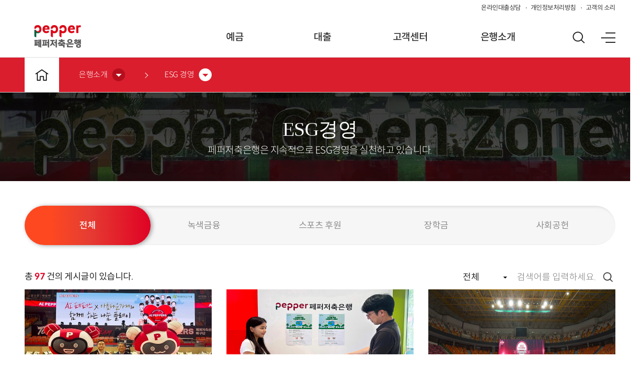

--- FILE ---
content_type: text/html;charset=UTF-8
request_url: https://m.pepperbank.kr/esg/list.pepper?mgrpCd=&rowLimit=6&page=1
body_size: 41963
content:
<!DOCTYPE html>
<html lang="ko">
<head>
	<title>페퍼저축은행</title>
											<meta http-equiv="Content-Type" content="text/html; charset=utf-8" />
											<meta http-equiv="imagetoolbar" content="no" />
											<meta http-equiv="cache-control" content="no-cache" />
											<meta http-equiv="expires" content="0" />
											<meta http-equiv="pragma" content="no-cache" />
											<meta http-equiv="X-UA-Compatible" content="IE=edge,chrome=1">
											<meta http-equiv="ScreenOrientation" content="autoRotate:disabled">
											<meta name="format-detection" content="telephone=no" />
											<meta name="viewport" content="width=1300, user-scalable=yes, initial-scale=1, minimum-scale=1, maximum-scale=1">
											<meta name="author" content="페퍼저축은행" />
											<meta name="description" content="예적금, 대출도 쉽고 간편하게 차별화된 디지털뱅킹을 경험해 보세요. 디지털페퍼 페퍼저축은행 입니다." />
											<meta name="keywords" content="pepper, 페퍼, 저축은행, 페퍼저축은행,대출,신용대출,대환대출,예금,적금,파킹통장,페퍼저축,페퍼저축은행배구단,여자배구,aipeppers,페퍼스" />

											<meta name="naver-site-verification" content="324ffd3a096fc4b2f08bdeb3586f816052fa399c">
											<meta name="google-site-verification" content="roEtPj9a9U_dYNecDW5do0y8p7J4-1Vhw0jgEheeQ7k">


											<meta property="og:title" content="페퍼저축은행">
											<meta property="og:de_script_ion" content="예적금, 대출도 쉽고 빠르게 새로운 디지털 뱅킹을 경험해 보세요. 디지털페퍼! 페퍼저축은행 입니다">
											<meta property="og:site_name" content="pepperbank.kr">
											<meta property="og:type" content="website">
											<meta property="og:url" content="https://www.pepperbank.kr">
											<meta property="og:image" content="/resources/normal/images/com/open_graph_psb.png">


											<!-- <link rel="shortcut icon" href="/resources/normal/images/favicon_32.ico"> -->
											<!-- <link rel="icon" sizes="16x16" href="/resources/normal/images/favicon_16.ico" /> -->
											<!-- <link rel="icon" sizes="32x32" href="/resources/normal/images/favicon_32.ico" /> -->
											<!-- <link rel="icon" sizes="64x64" href="/resources/normal/images/favicon_64.ico" /> -->


											<link rel="stylesheet" href="/resources/normal/css/com/slick.css">
											<link rel="stylesheet" href="/resources/normal/css/com/swiper.min.css">
											<link rel="stylesheet" href="/resources/normal/css/com/jquery.mCustomScrollbar.css">
											<link rel="stylesheet" href="/resources/normal/css/com/reset.css?v=1770140311008">
											<link rel="stylesheet" href="/resources/normal/css/fonts/font.css">
											<link rel="stylesheet" href="/resources/normal/css/com/style.css?v=1770140311008">
											<link rel="stylesheet" href="/resources/normal/css/com/common.css?v=1770140311008">

											<style type="text/css">
												.modal_window,
												.modal_backdrop {
													display: none;
													z-index: 1010;
												}

												.nodata {
													text-align: center !important;
												}

												.hidden {
													display: none !important;
												}
											</style>

											<script type="text/javascript" src="/resources/common/js/jquery-1.12.4.min.js"></script>
											<script type="text/javascript" src="/resources/common/js/jquery-ui.js"></script>
											<script type="text/javascript" src="/resources/common/js/jquery.ui.datepicker-ko.js"></script>
											<script type="text/javascript" src="/resources/common/js/jquery-migrate-1.2.1.min.js"></script>
											<script type="text/javascript" src="/resources/common/js/jquery-ajax-options.js?v=1770140311008"></script>
											<script type="text/javascript" src="/resources/common/js/jquery-submit.js?v=1770140311008"></script>
											<script type="text/javascript" src="/resources/common/js/jquery.form.js"></script>
											<script type="text/javascript" src="/resources/common/js/json2.js"></script>
											<script type="text/javascript" src="/resources/common/js/common-user.js?v=1770140311008"></script>

											<script type="text/javascript" src="/resources/normal/js/jquery/jquery.mCustomScrollbar.concat.min.js"></script>
											<script type="text/javascript" src="/resources/normal/js/jquery/slick.js"></script>
											<script type="text/javascript" src="/resources/normal/js/jquery/swiper.min.js"></script>
											<script type="text/javascript" src="/resources/normal/js/com/common.js?v=1770140311008" defer></script>

											<script type="text/javascript">
												loginObj.contextPath = '';
												
														loginObj.init('N', 'N', 'N', 'N');
													

												//document.oncontextmenu = new Function('return false');

												function fn_moveScrollTop(iOffSet) {
													$('html, body').animate({ scrollTop: iOffSet }, 300);
												}
											</script>

											<link type="text/css" rel="stylesheet" href="/resources/normal/css/pages/sub.css?v=1770140311008">
													<script type="text/javascript" src="/resources/normal/js/pages/sub.js" defer></script>
												<script type="text/javascript" src="/resources/common/js/common-util.js?v=1770140311008"></script>
											<script type="text/javascript" src="/resources/common/js/jquery-submit.js?v=1770140311008"></script>
											<script src="https://cdnjs.cloudflare.com/ajax/libs/clipboard.js/1.5.16/clipboard.min.js"></script>

											<script>
												// 241030 수정
												$(function () {
													$('.btn_list li, .tab_type01 li').each(function () {
														const aTag = $(this).children('a');
														const aTagText = aTag.text().trim();
														if ($(this).hasClass('active')) {
															aTag.attr('title', aTagText + ' 선택됨');
														} else {
															aTag.attr('title', aTagText);
														}
													});

													$(document).on('click', '.tab_type01 li', function () {
														const aTag = $(this).children('a');
														aTag.attr('title', aTag.attr('title') + ' 선택됨');
														$(this).siblings().each(function () {
															const siblingATag = $(this).children('a');
															const siblingATagText = siblingATag.text().trim();
															siblingATag.attr('title', siblingATagText);
														});
													});
												});
												// $(function () {
												// 	$('.btn_list li, .tab_type01 li').each(function () {
												// 		aTagText = $(this).children('a').text().trim();
												// 		if ($(this).hasClass('active')) {
												// 			$(this).attr('title', aTagText + ' 선택됨')
												// 		} else {
												// 			$(this).attr('title', aTagText);
												// 		}
												// 	})

												// 	$(document).on('click', '.tab_type01 li', function () {
												// 		$(this).attr('title', $(this).attr('title') + ' 선택됨')
												// 		$(this).siblings().each(function () {
												// 			aTagText = $(this).children('a').text().trim();
												// 			$(this).attr('title', aTagText);
												// 		})
												// 	})
												// })
											</script></head>

<body>
	<div id="skipNav">
	<a href="#container">본문 바로가기</a>
	<a href="#header">글로벌 네비게이션 바로가기</a>
</div>

<script>
function closeTopBanner(_sn, _day){
	$('.tap_banner').css('display', 'none');
	$('#heaeder').addClass('no_top');
	
	if(_day){
		cookieUtil.setCookie('banner_' + _sn, 'Y', _day);
	}
}

function onTopBanner(_sn){
	$('.tap_banner').css('display', 'block');
	$('#heaeder').addClass('top_b');
}

function popClose(_sn, _day){
	$('.popup_' + _sn).css('display', 'none');
	
	if(_day){
		cookieUtil.setCookie('popup_' + _sn, 'Y', _day);
	}
}

function popOn(_sn, _day){
	$('.popup_' + _sn).css('display', 'block');
}
</script><div id="wrap">
		<!-- 2024.07.15 -->

<header id="header">
	<div class="inner header_top_line">
		<ul class="f_r">
			<li><a target="_blank" title="새 창 열기" href="https://digital.pepperbank.kr/web/mn/mn/WMNMN00000.view">온라인대출상담</a></li>
			<!-- <li><a target="_blank" title="새 창 열기" href="https://mauapp.pepperbank.kr/scraping/frameWebScrapingMain.do">온라인서류제출</a></li> -->
			<li><a target="_blank" title="새 창 열기" href="/policies/privacy-protection-policy.pepper">개인정보처리방침</a></li>
			<!-- <li><a target="_blank" title="새 창 열기" href="https://loan.pepperbank.kr/loan/apply_xecure.do?type=acct_result&page=1">대출내역증명서</a></li> -->
			<!-- <li><a target="_blank" title="새 창 열기" href="https://loan.pepperbank.kr/index.do?utm_source=pepperbank&utm_medium=main&utm_campaign=PC&utm_content=sign">전자서명</a></li> -->
			<li><a target="_blank" title="새 창 열기" href="/finconsumer/complaint/qna.pepper">고객의 소리</a></li>
		</ul>
	</div>
	
	<!-- end : header_top_line-->
	<div class="inner header_bottom clear">
		<h1 class="f_l"><a href="/index.pepper" class="logo">페퍼저축은행 로고</a></h1>
		<div class="f_r">
			<div class="gnb_wrap">
				<ul class="gnb">
					<li id="gnb-1">
									<a href="/product/deposite/list.pepper">예금</a>
									<div class="deps_wrap">
										<ul class="deps_1">
											<li id="gnb-1-8"><a href="/product/deposite/list.pepper?searchGubunType=입출금예금" target="_self">입출금예금</a></li>
												<li id="gnb-1-9"><a href="/product/deposite/list.pepper?searchGubunType=목돈모으기" target="_self">목돈모으기적금</a></li>
												<li id="gnb-1-10"><a href="/product/deposite/list.pepper?searchGubunType=목돈굴리기" target="_self">목돈굴리기예금</a></li>
												</ul>
									</div>
								</li>
							<li id="gnb-2">
									<a href="/product/loan/list.pepper">대출</a>
									<div class="deps_wrap">
										<ul class="deps_1">
											<li id="gnb-2-15"><a href="/product/loan/list.pepper?searchGubunType=신용대출" target="_self">신용대출</a></li>
												<li id="gnb-2-16"><a href="/product/loan/list.pepper?searchGubunType=담보대출" target="_self">담보대출</a></li>
												<li id="gnb-2-17"><a href="/product/loan/list.pepper?searchGubunType=자동차대출" target="_self">자동차대출</a></li>
												<li id="gnb-2-18"><a href="/product/loan/list.pepper?searchGubunType=기업대출" target="_self">기업대출</a></li>
												<li id="gnb-2-19"><a href="/product/loan/consultant/list.pepper" target="_self">대출상담사 조회</a></li>
												<li id="gnb-2-21"><a href="/product/loan/commission-rat.pepper" target="_self">대출모집수수료율 공시</a></li>
												</ul>
									</div>
								</li>
							<li id="gnb-3">
									<a href="/notice/list.pepper">고객센터</a>
									<div class="deps_wrap">
										<ul class="deps_1">
											<li id="gnb-3-22"><a href="/notice/list.pepper" target="_self">공지사항</a></li>
												<li id="gnb-3-23"><a href="/howto/list.pepper" target="_self">이용안내게시판</a></li>
												<li id="gnb-3-24"><a href="/faq/list.pepper" target="_self">FAQ</a></li>
												<li id="gnb-3-100"><a href="/form/list.pepper" target="_self">서식자료실</a></li>
												<li id="gnb-3-25"><a href="/protection/document.pepper" target="_self">서식다운로드</a></li>
												<li id="gnb-3-98"><a href="/product/loan/telemarketer/list.pepper" target="_self">전화권유판매직원 조회</a></li>
												</ul>
									</div>
								</li>
							<li id="gnb-4">
									<a href="/aboutus/overview/greeting.pepper">은행소개</a>
									<div class="deps_wrap">
										<ul class="deps_1">
											<li id="gnb-4-32"><a href="/aboutus/overview/greeting.pepper" target="_self">은행안내</a></li>
												<li id="gnb-4-38"><a href="/aboutus/notify/summary.pepper" target="_self">경영공시</a></li>
												<li id="gnb-4-43"><a href="/esg/list.pepper" target="_self">ESG 경영</a></li>
												<li id="gnb-4-44"><a href="/news/list.pepper" target="_self">페퍼소식</a></li>
												<li id="gnb-4-45"><a href="/aboutus/recruitment/staff/list.pepper" target="_self">인재채용</a></li>
												<li id="gnb-4-49"><a href="/aboutus/branch.pepper" target="_self">영업점안내</a></li>
												</ul>
									</div>
								</li>
							</ul>
				<div class="gnb_bg">
					<div class="inner">
						<div class="gnb_banner">
							<h2>고객센터</h2>
							<p class="t_poppins">1599-0722</p>
							<div class="header_info">
								<p>운영시간</p>									
								<ul class="">
									<li>평일 09시 ~ 16시</li>
									<li>주말 및 공휴일 휴무</li>
								</ul>
							</div>
						</div>
					</div>
				</div>
			</div>
			<!--end: gnb_wrap-->
			<a href="javascript:;" class="btn_search"><span class="ally-hidden">검색 페이지 이동</span></a>
			<a href="javascript:;" class="all_menu"><span class="ally-hidden">전체메뉴 열기</span></a>				
		</div>
	</div>
	<!--END : header_bottom -->
	
	<div class="header_search">
		<form name="topSearchForm" method="get" action="/search.pepper" onsubmit="var rtn = topSearchFormSubmitObj.submit(this); if(!rtn){ submitUtil.enable(); } return rtn;">
			<div class="inner">
				<div class="search_select type02 shadow">
					<div class="search_box">
						<input type="text" id="searchTopKey" name="searchKey" title="통합검색" placeholder="검색어를 입력하세요.">
						<a href="javascript:;" class="btn_search f_r submit">검색</a>
					</div>
				</div>
				<a href="javascript:;" class="btn_hdsearch_close "><span class="ally-hidden">검색창 닫기</span></a>
			</div>
		</form>
	</div>
	<div class="header_dim"></div>	
</header>
<div class="popup_dim"></div>

<!-- start : menu_wrap -->
<div class="menu_wrap">
	<div class="top gradient">
		<div class="inner">
			<a class="logo" href="javascript:void(0);"><span class="ally-hidden">메인 페이지 이동</span></a>
			<a class="close" href="javascript:void(0);"><span class="ally-hidden">전체메뉴 닫기</span></a>
		</div>
	</div>
	<div class="con">
		<ul class="gnb inner">
		
			<li>
							<a href="/product/deposite/list.pepper">예금</a>
							<div class="deps_wrap">
								<ul class="deps_1">
									<li class="menu_gnb_1-8">
												<a href="/product/deposite/list.pepper?searchGubunType=입출금예금" target="_self">입출금예금</a>
												<ul class="deps_2">
													</ul>
											</li>
										<li class="menu_gnb_1-9">
												<a href="/product/deposite/list.pepper?searchGubunType=목돈모으기" target="_self">목돈모으기적금</a>
												<ul class="deps_2">
													</ul>
											</li>
										<li class="menu_gnb_1-10">
												<a href="/product/deposite/list.pepper?searchGubunType=목돈굴리기" target="_self">목돈굴리기예금</a>
												<ul class="deps_2">
													</ul>
											</li>
										<li class="menu_gnb_1-11">
												<a href="/product/deposite/guide.pepper" target="_self">예금가이드</a>
												<ul class="deps_2">
													</ul>
											</li>
										<li class="menu_gnb_1-12">
												<a href="/product/deposite/calculator/deposite.pepper" target="_self">예금계산기</a>
												<ul class="deps_2">
													<li><a href="/product/deposite/calculator/deposite.pepper" target="_self">예금계산기</a></li>
														<li><a href="/product/deposite/calculator/saving.pepper" target="_self">적금계산기</a></li>
														</ul>
											</li>
										</ul>
							</div>
						</li>
					<li>
							<a href="/product/loan/list.pepper">대출</a>
							<div class="deps_wrap">
								<ul class="deps_1">
									<li class="menu_gnb_2-15">
												<a href="/product/loan/list.pepper?searchGubunType=신용대출" target="_self">신용대출</a>
												<ul class="deps_2">
													</ul>
											</li>
										<li class="menu_gnb_2-16">
												<a href="/product/loan/list.pepper?searchGubunType=담보대출" target="_self">담보대출</a>
												<ul class="deps_2">
													</ul>
											</li>
										<li class="menu_gnb_2-17">
												<a href="/product/loan/list.pepper?searchGubunType=자동차대출" target="_self">자동차대출</a>
												<ul class="deps_2">
													</ul>
											</li>
										<li class="menu_gnb_2-18">
												<a href="/product/loan/list.pepper?searchGubunType=기업대출" target="_self">기업대출</a>
												<ul class="deps_2">
													</ul>
											</li>
										<li class="menu_gnb_2-19">
												<a href="/product/loan/consultant/list.pepper" target="_self">대출상담사 조회</a>
												<ul class="deps_2">
													</ul>
											</li>
										<li class="menu_gnb_2-20">
												<a href="/product/loan/calculator.pepper" target="_self">대출계산기</a>
												<ul class="deps_2">
													</ul>
											</li>
										<li class="menu_gnb_2-21">
												<a href="/product/loan/commission-rat.pepper" target="_self">대출모집수수료율 공시</a>
												<ul class="deps_2">
													</ul>
											</li>
										</ul>
							</div>
						</li>
					<li>
							<a href="/notice/list.pepper">고객센터</a>
							<div class="deps_wrap">
								<ul class="deps_1">
									<li class="menu_gnb_3-22">
												<a href="/notice/list.pepper" target="_self">공지사항</a>
												<ul class="deps_2">
													</ul>
											</li>
										<li class="menu_gnb_3-23">
												<a href="/howto/list.pepper" target="_self">이용안내게시판</a>
												<ul class="deps_2">
													</ul>
											</li>
										<li class="menu_gnb_3-24">
												<a href="/faq/list.pepper" target="_self">FAQ</a>
												<ul class="deps_2">
													</ul>
											</li>
										<li class="menu_gnb_3-100">
												<a href="/form/list.pepper" target="_self">서식자료실</a>
												<ul class="deps_2">
													</ul>
											</li>
										<li class="menu_gnb_3-25">
												<a href="/protection/document.pepper" target="_self">서식다운로드</a>
												<ul class="deps_2">
													</ul>
											</li>
										<li class="menu_gnb_3-26">
												<a href="/customer/announcement/list.pepper" target="_self">공고게시판</a>
												<ul class="deps_2">
													</ul>
											</li>
										<li class="menu_gnb_3-27">
												<a href="/customer/event/ing/list.pepper" target="_self">이벤트</a>
												<ul class="deps_2">
													<li><a href="/customer/event/ing/list.pepper" target="_self">진행중</a></li>
														<li><a href="/customer/event/end/list.pepper" target="_self">종료</a></li>
														<li><a href="/event-winner/list.pepper" target="_self">당첨자발표</a></li>
														</ul>
											</li>
										<li class="menu_gnb_3-31">
												<a href="https://pdsch.fsb.or.kr/CusSuifAppl0200.act" target="_blank">본인정보이용제공현황</a>
												<ul class="deps_2">
													</ul>
											</li>
										<li class="menu_gnb_3-98">
												<a href="/product/loan/telemarketer/list.pepper" target="_self">전화권유판매직원 조회</a>
												<ul class="deps_2">
													</ul>
											</li>
										</ul>
							</div>
						</li>
					<li>
							<a href="/aboutus/overview/greeting.pepper">은행소개</a>
							<div class="deps_wrap">
								<ul class="deps_1">
									<li class="menu_gnb_4-32">
												<a href="/aboutus/overview/greeting.pepper" target="_self">은행안내</a>
												<ul class="deps_2">
													<li><a href="/aboutus/overview/greeting.pepper" target="_self">CEO인사말</a></li>
														<li><a href="/aboutus/overview/philosophy.pepper" target="_self">경영이념</a></li>
														<li><a href="/aboutus/overview/history.pepper" target="_self">연혁</a></li>
														<li><a href="/aboutus/overview/ci.pepper" target="_self">페퍼그룹 소개</a></li>
														<li><a href="/aboutus/overview/awards.pepper" target="_self">수상내역</a></li>
														<li><a href="/video/list.pepper" target="_self">홍보영상</a></li>
														<li><a href="/aboutus/overview/font.pepper" target="_self">CI 및 전용 서체 소개</a></li>
														</ul>
											</li>
										<li class="menu_gnb_4-38">
												<a href="/aboutus/notify/summary.pepper" target="_self">경영공시</a>
												<ul class="deps_2">
													<li><a href="/aboutus/notify/summary.pepper" target="_self">요약공시</a></li>
														<li><a href="/manage-account-year/list.pepper" target="_self">결산공시</a></li>
														<li><a href="/manage-account-quarter/list.pepper" target="_self">분기별 결산공시</a></li>
														<li><a href="/manage-nonscheduled/list.pepper" target="_self">수시공시</a></li>
														</ul>
											</li>
										<li class="menu_gnb_4-43">
												<a href="/esg/list.pepper" target="_self">ESG 경영</a>
												<ul class="deps_2">
													</ul>
											</li>
										<li class="menu_gnb_4-44">
												<a href="/news/list.pepper" target="_self">페퍼소식</a>
												<ul class="deps_2">
													</ul>
											</li>
										<li class="menu_gnb_4-45">
												<a href="/aboutus/recruitment/staff/list.pepper" target="_self">인재채용</a>
												<ul class="deps_2">
													<li><a href="/aboutus/recruitment/staff/list.pepper" target="_self">인재채용</a></li>
														<li><a href="/aboutus/recruitment/corporate/list.pepper" target="_self">대출모집법인</a></li>
														</ul>
											</li>
										<li class="menu_gnb_4-49">
												<a href="/aboutus/branch.pepper" target="_self">영업점안내</a>
												<ul class="deps_2">
													</ul>
											</li>
										</ul>
							</div>
						</li>
					<li>
							<a href="/policies/privacy-protection-policy.pepper">개인정보처리방침</a>
							<div class="deps_wrap">
								<ul class="deps_1">
									<li class="menu_gnb_5-50">
												<a href="/policies/privacy-protection-policy.pepper" target="_self">개인정보처리방침</a>
												<ul class="deps_2">
													</ul>
											</li>
										<li class="menu_gnb_5-51">
												<a href="/policies/trust.pepper" target="_self">위탁업체 및 제휴업체</a>
												<ul class="deps_2">
													</ul>
											</li>
										<li class="menu_gnb_5-52">
												<a href="/policies/credit-info.pepper" target="_self">신용정보 활용체제</a>
												<ul class="deps_2">
													</ul>
											</li>
										<li class="menu_gnb_5-53">
												<a href="/policies/customer-rights.pepper" target="_self">고객 권리 안내문</a>
												<ul class="deps_2">
													</ul>
											</li>
										<li class="menu_gnb_5-54">
												<a href="/policies/manage-visual-info.pepper" target="_self">고정형 영상정보처리기기운영 관리방침</a>
												<ul class="deps_2">
													</ul>
											</li>
										<li class="menu_gnb_5-55">
												<a href="/policies/insured-finance-regist.pepper" target="_self">보호금융상품등록부</a>
												<ul class="deps_2">
													</ul>
											</li>
										</ul>
							</div>
						</li>
					<li>
							<a href="/protection/depositor-protection-act.pepper">상품공시실</a>
							<div class="deps_wrap">
								<ul class="deps_1">
									<li class="menu_gnb_6-56">
												<a href="/protection/depositor-protection-act.pepper" target="_self">예금자보호법</a>
												<ul class="deps_2">
													</ul>
											</li>
										<li class="menu_gnb_6-57">
												<a href="/protection/howto-manual.pepper" target="_self">상품공시이용매뉴얼</a>
												<ul class="deps_2">
													</ul>
											</li>
										<li class="menu_gnb_6-58">
												<a href="/protection/deposite.pepper" target="_self">예금상품</a>
												<ul class="deps_2">
													</ul>
											</li>
										<li class="menu_gnb_6-59">
												<a href="/protection/loan.pepper" target="_self">대출상품</a>
												<ul class="deps_2">
													</ul>
											</li>
										<li class="menu_gnb_6-60">
												<a href="/protection/commission.pepper" target="_self">수수료</a>
												<ul class="deps_2">
													</ul>
											</li>
										<li class="menu_gnb_6-61">
												<a href="/product-interest-rate/list.pepper" target="_self">금리공시</a>
												<ul class="deps_2">
													</ul>
											</li>
										<li class="menu_gnb_6-62">
												<a href="/protection/document.pepper" target="_self">서식다운로드</a>
												<ul class="deps_2">
													</ul>
											</li>
										<li class="menu_gnb_6-104">
												<a href="/large-letters/list.pepper" target="_self">큰글씨약관</a>
												<ul class="deps_2">
													</ul>
											</li>
										</ul>
							</div>
						</li>
					<li>
							<a href="/finconsumer/protection-system/charter.pepper">금융소비자포털</a>
							<div class="deps_wrap">
								<ul class="deps_1">
									<li class="menu_gnb_7-63">
												<a href="/finconsumer/protection-system/charter.pepper" target="_self">금융소비자보호 체계</a>
												<ul class="deps_2">
													<li><a href="/finconsumer/protection-system/charter.pepper" target="_self">금융소비자보호 헌장</a></li>
														<li><a href="/finconsumer/protection-system/organization.pepper" target="_self">금융소비자보호 조직도</a></li>
														<li><a href="/finconsumer/protection-system/regulation.pepper" target="_self">금융소비자보호 규정</a></li>
														<li><a href="/finconsumer/protection-system/internal-regulation.pepper" target="_self">금융소비자보호 내부통제 규정</a></li>
														<li><a href="/finconsumer/protection-system/development-regulation.pepper" target="_self">상품개발 상품판매 내부준칙</a></li>
														</ul>
											</li>
										<li class="menu_gnb_7-70">
												<a href="/consumer-care-info/list.pepper" target="_self">금융소비자보호 정보</a>
												<ul class="deps_2">
													<li><a href="/consumer-care-info/list.pepper" target="_self">금융소비자생활정보</a></li>
														<li><a href="/consumer-case-excellent/list.pepper" target="_self">금융소비자보호 우수사례</a></li>
														<li><a href="/consumer-finance-fraud/list.pepper" target="_self">금융사기주의안내</a></li>
														</ul>
											</li>
										<li class="menu_gnb_7-74">
												<a href="/finconsumer/complaint/process.pepper" target="_self">민원창구</a>
												<ul class="deps_2">
													<li><a href="/finconsumer/complaint/process.pepper" target="_self">민원처리절차</a></li>
														<li><a href="/consumer-complaint-faq/list.pepper" target="_self">유형별 민원사례</a></li>
														<li><a href="/finconsumer/complaint/qna.pepper" target="_self">고객의 소리</a></li>
														</ul>
											</li>
										<li class="menu_gnb_7-78">
												<a href="/consumer-complaint/list.pepper" target="_self">금융소비자보호 공시</a>
												<ul class="deps_2">
													<li><a href="/consumer-complaint/list.pepper" target="_self">민원 건수 공시</a></li>
														<li><a href="/consumer-evaluate/list.pepper" target="_self">금융소비자보호실태평가 결과 공시</a></li>
														<li><a href="/consumer-stop-payment/list.pepper" target="_self">전기통신금융사기공시</a></li>
														</ul>
											</li>
										<li class="menu_gnb_7-84">
												<a href="/finconsumer/financial-supervisory-service.pepper" target="_self">금융감독원 금융정보광장</a>
												<ul class="deps_2">
													</ul>
											</li>
										<li class="menu_gnb_7-85">
												<a href="/finconsumer/rights/interest-rate-reduction.pepper" target="_self">금융소비자권리</a>
												<ul class="deps_2">
													<li><a href="/finconsumer/rights/interest-rate-reduction.pepper" target="_self">금리인하요구권</a></li>
														<li><a href="/finconsumer/rights/coolingoff.pepper" target="_self">대출청약철회권</a></li>
														<li><a href="/finconsumer/rights/terminate-contract.pepper" target="_self">위법계약해지권</a></li>
														<li><a href="/finconsumer/rights/browse-request.pepper" target="_self">자료열람요구권</a></li>
														<li><a href="/finconsumer/rights/principals-of-credit-information.pepper" target="_self">신용정보주체의 권리 및 행사방법</a></li>
														<li><a href="/finconsumer/rights/stop-contacting.pepper" target="_self">연락금지 요구권</a></li>
														</ul>
											</li>
										<li class="menu_gnb_7-120">
												<a href="/finconsumer/protection-system/debt1.pepper" target="_self">금융소비자보호 제도</a>
												<ul class="deps_2">
													<li><a href="/finconsumer/protection-system/debt1.pepper" target="_self">채무조정제도안내</a></li>
														<li><a href="/finconsumer/protection-system/debt3.pepper" target="_self">채권추심안내</a></li>
														<li><a href="/debt_1/list.pepper" target="_self">개인금융소비자 통지 안내</a></li>
														</ul>
											</li>
										</ul>
							</div>
						</li>
					</ul>
	</div>
</div>	
<!-- end : menu_wrap -->
<div id="container" class="">
	<div class="lnb_map about">
	<ul class="con clear inner">
		<li><a href="/index.pepper" class="home">메인바로가기</a></li>
		
		<li class="dep1">
			<a href="javascript:;" class="dep_btn"><span>은행소개</span><em class="btn_select_round red"></em></a>
			<ul class="deps_1">
					<li><a href="/product/deposite/list.pepper" target="_self">예금</a></li>
						<li><a href="/product/loan/list.pepper" target="_self">대출</a></li>
						<li><a href="/notice/list.pepper" target="_self">고객센터</a></li>
						<li><a href="/aboutus/overview/greeting.pepper" target="_self">은행소개</a></li>
						</ul>
			</li>
		
		<li class="dep2">
				<a href="javascript:;" class="dep_btn"><span>ESG 경영</span><em class="btn_select_round red"></em></a>
				<ul class="deps_1">
					<li><a href="/aboutus/overview/greeting.pepper" target="_self">은행안내</a></li>
						<li><a href="/aboutus/notify/summary.pepper" target="_self">경영공시</a></li>
						<li><a href="/esg/list.pepper" target="_self">ESG 경영</a></li>
						<li><a href="/news/list.pepper" target="_self">페퍼소식</a></li>
						<li><a href="/aboutus/recruitment/staff/list.pepper" target="_self">인재채용</a></li>
						<li><a href="/aboutus/branch.pepper" target="_self">영업점안내</a></li>
						</ul>
			</li>
		</ul>
</div>

<script>
$(function(){
	$(document).ready(function(){
		
				document.title = 'ESG 경영 | 페퍼저축은행' 
			
	})
});
</script><div class="sub_topbanner sub_esg">
		<div class="inner">
			<h2 class="tit">ESG경영</h2>
			<p class="txt">페퍼저축은행은 지속적으로 ESG경영을 실천하고 있습니다.</p>
		</div>
	</div>	
	<div class="inner">
		
		<ul class="tab_type01 tab_btn x_auto mb50">
		<li class="active"><a href="/esg/list.pepper" title="전체 선택됨">전체</a></li>
		<li class=""><a href="/esg/list.pepper?mgrpCd=녹색금융" title="녹색금융">녹색금융</a></li>
		<li class=""><a href="/esg/list.pepper?mgrpCd=스포츠후원" title="스포츠후원">스포츠 후원</a></li>
		<li class=""><a href="/esg/list.pepper?mgrpCd=장학금" title="장학금">장학금</a></li>
		<li class=""><a href="/esg/list.pepper?mgrpCd=사회공헌" title="사회공헌">사회공헌</a></li>
	</ul>
	<form name="searchForm" method="get" onsubmit="var rtn = formSubmitObj.submit(this); if(!rtn){ submitUtil.enable(); } return rtn;">		
			<div class="search_select">
				<p class="search_select_txt">총 <b class="color_red">97</b> 건의 게시글이 있습니다.</p>
				<div class="search_select_box">
					<div class="select_type_01">
						<input type="hidden" name="mgrpCd" value="" />
						<select id="searchType" name="searchType" title="검색메뉴">
	                        <option value="0">전체</option>
	                        <option value="1">제목</option>
	                        <option value="2">내용</option>
	                    </select>
						<em class="btn_select"></em>
					</div>
					<div class="search_box">
						<input type="text" id="searchKey" name="searchKey" title="검색어" maxlength="100" minlength="2"  placeholder="검색어를 입력하세요." value="" />
						<a href="javascript:;" class="btn_search submit">검색</a>
					</div>
				</div>
			</div>
		</form>

		<ul class="board_img">
			<li>
						<a href="/esg/view.pepper?blcSn=14248&mgrpCd=&rowNum=1&rowLimit=6&page=1">
							<p class="img"><img src="/resources/upload/ESG/화면캡처2025-05-29153032_1748500288153_0.jpg" alt="" /></p>
							<div class="con">
								<p class="tit">페퍼저축은행, &#39;아름다운가게&#39; 협업 기부행사 성료</p>
								<p class="date">2025-03-21</p>
							</div>
						</a>
					</li>
            	<li>
						<a href="/esg/view.pepper?blcSn=13658&mgrpCd=&rowNum=2&rowLimit=6&page=1">
							<p class="img"><img src="/resources/upload/ESG/27944_37896_2219_1725352449087_0.jpg" alt="" /></p>
							<div class="con">
								<p class="tit">페퍼저축은행 락앤락 자원순환 캠페인 &#39;러브 포 플래닛&#39; 2년 연속 참여</p>
								<p class="date">2024-09-03</p>
							</div>
						</a>
					</li>
            	<li>
						<a href="/esg/view.pepper?blcSn=13657&mgrpCd=&rowNum=3&rowLimit=6&page=1">
							<p class="img"><img src="/resources/upload/ESG/2024090210095365755_l_1725351805365_0.jpg" alt="" /></p>
							<div class="con">
								<p class="tit">AI페퍼스 &#39;팬 120여 명 초청&#39; 오픈 트레이닝 행사 성료</p>
								<p class="date">2024-09-03</p>
							</div>
						</a>
					</li>
            	<li>
						<a href="/esg/view.pepper?blcSn=13383&mgrpCd=&rowNum=11&rowLimit=6&page=1">
							<p class="img"><img src="/resources/upload/ESG/양궁대회이미지_1713849664625_0.png" alt="" /></p>
							<div class="con">
								<p class="tit">제2회 페퍼저축은행배 전국장애인양궁대회 겸 2025년 국가대표 1차 선발전 성료</p>
								<p class="date">2024-04-23</p>
							</div>
						</a>
					</li>
            	<li>
						<a href="/esg/view.pepper?blcSn=2350&mgrpCd=&rowNum=12&rowLimit=6&page=1">
							<p class="img"><img src="/resources/upload/ESG/AI페퍼스앱그랜드오픈_1742881680043_0.jpg" alt="" /></p>
							<div class="con">
								<p class="tit">AI페퍼스 공식 앱 ‘AI PEPPERS’ 오픈</p>
								<p class="date">2023-10-24</p>
							</div>
						</a>
					</li>
            	<li>
						<a href="/esg/view.pepper?blcSn=2349&mgrpCd=&rowNum=15&rowLimit=6&page=1">
							<p class="img"><img src="/resources/upload/ESG/개막전_1698123643089_0.jpg" alt="" /></p>
							<div class="con">
								<p class="tit">AI페퍼스 2023-2024시즌 V리그 홈 개막전 행사 개최</p>
								<p class="date">2023-10-24</p>
							</div>
						</a>
					</li>
            	</ul>

		<div class="pagination">
			<ul><li class="active"><a href="#" onclick="return false;">1</a></li><li><a href="/esg/list.pepper?mgrpCd=&rowLimit=6&page=2">2</a></li><li><a href="/esg/list.pepper?mgrpCd=&rowLimit=6&page=3">3</a></li><li><a href="/esg/list.pepper?mgrpCd=&rowLimit=6&page=4">4</a></li><li><a href="/esg/list.pepper?mgrpCd=&rowLimit=6&page=5">5</a></li><li><a href="/esg/list.pepper?mgrpCd=&rowLimit=6&page=6">6</a></li><li><a href="/esg/list.pepper?mgrpCd=&rowLimit=6&page=7">7</a></li><li><a href="/esg/list.pepper?mgrpCd=&rowLimit=6&page=8">8</a></li><li><a href="/esg/list.pepper?mgrpCd=&rowLimit=6&page=9">9</a></li><li><a href="/esg/list.pepper?mgrpCd=&rowLimit=6&page=10">10</a></li></ul><p class="next"><a href="/esg/list.pepper?mgrpCd=&rowLimit=6&page=11">&gt;</a></p><p class="last"><a href="/esg/list.pepper?mgrpCd=&rowLimit=6&page=17">&gt;&gt;</a></p>
</div>
	</div>
</div>

<script type="text/javascript">
$(function () {
    $('form[name=searchForm]').ready(function(){
    	$('select[name=searchType] option[value=""]').prop('selected', true);
    });
});

var formSubmitObj = {
    submit : function(form){
//         if(!submitUtil.isNull(form.searchKey)){
//             if(!submitUtil.isMinLength(form.searchKey)){
//                 return false;    
//             }        
//         }  
        
        return true;
    }
};
</script><!-- 서브 -->
		<a class="btn_top_move hide" href="javascript:scrollTop();">TOP</a>
	<footer id="footer">
	<div class="footer_line">
		<div class="footer_link inner">
			<a href="/policies/privacy-protection-policy.pepper">개인정보처리방침</a>
			<a href="/policies/insured-finance-regist.pepper">보호금융상품등록부</a>
			<a href="https://www.fss.or.kr/fss/s1332/s1332Index/sub.do?menuNo=200037" target="_blank" title="새창열림">서민금융 1332</a>
			<a href="https://www.fss.or.kr/fss/main/contents.do?menuNo=200334" target="_blank" title="새창열림">저축은행위법행위신고</a>
			<a href="/consultant/login.pepper">상담사로그인</a>
		</div>
	</div>
	<div class="footer_info">
		<div class="inner">
			<div class="f_l">
				<h6>(주)페퍼저축은행</h6>
				<address>주소 : 경기도 성남시 분당구 황새울로 340(서현동 262-1) 페퍼존빌딩 |    대표번호 : 1599-0722</address>
				<address>금융사기 신고 야간콜센터 : 02-397-8600, 8800</address>
				<p class="copy">Copyright © PEPPER SAVINGS BANK. ALL rights reserved.</p>
			</div>
			<div class="wa_mark">
				<a href="https://www.webwatch.or.kr/Situation/WA_Situation.html?MenuCD=110" target="_blank" title="웹와치 새 창 이동 / 인증 유효기간 2024.11.21 ~ 2025.11.20" style="display: block;">
					<img src="/resources/normal/images/com/WA_Mark.png" alt="과학기술정보통신부 WA(WEB접근성) 품질인증 마크, 웹와치(WebWatch) 2024.11.21 ~ 2025.11.20" />
				</a>
			</div>
			<div class="f_r">
				<div class="select_type_02">
					<a href="javascript:void(0);">Family Site</a>
					<ul name="" id="">
						<!-- <option value="http://Pepperbank.kr">페퍼저축은행 홈페이지</option> -->
						<li><a href="http://digital.pepperbank.kr" target="_blank" title="새 창 열기">디지털페퍼 홈페이지</a></li>
						<li><a href="http://aipeppers.kr" target="_blank" title="새 창 열기">AI PEPPERS 배구단</a></li>
					</ul>
					<em class="btn_select"></em>
				</div>
				<h6>고객센터</h6>
				<h5 class="ph t_poppins">1599-0722</h5>
				<p class="info">평일 09시 ~ 18시 | 주말 및 공휴일 휴무</p>
			</div>
		</div>
	</div>
</footer>
<div id="mask" class="modal_backdrop"></div>

<script>
function maxLengthCheck(object){ 
	if (object.value.length > object.maxLength){ 
		object.value = object.value.slice(0, object.maxLength); 
	} 
}

$(function () {
    $('input[type="file"]').on('change',function(){
    	if(window.FileReader){  
    		var filename = $(this)[0].files[0].name;
 	    }else{ 
 	    	var filename = $(this).val().split('/').pop().split('\\').pop(); 
 	    }
    	
		$(this).parents('.file').find('input[type="text"]').val(filename);
	});
    
    $('select[name=rowLimit]').on('change', function(event){
		$('form[name=searchForm]').submit();   
	});
    
    $(".print_btn").on("click", function(event){
    	event.preventDefault();  
    	self.print();
    	return false;
    });
    
    //공유 - URL복사
	$('.share_icon').on('click',function(){
		if($(this).hasClass('active')){
			$(this).removeClass('active');
		}else{
			$(this).addClass('active');
		}
	});
});

$(document).ready(function(){
	

});

var topSearchFormSubmitObj = {
    submit : function(form){
        if(!submitUtil.isNull(form.searchKey)){
            if(!submitUtil.isMinLength(form.searchKey)){
                return false;    
            }        
        }  
        
        return true;
    }
};
</script>
<!-- Global site tag (gtag.js) - Google Analytics -->
<script async src="https://www.googletagmanager.com/gtag/js?id=G-3FGKNJ521E"></script>
<script>
  window.dataLayer = window.dataLayer || [];
  function gtag(){dataLayer.push(arguments);}
  gtag('js', new Date());
  gtag('config', 'G-3FGKNJ521E');
</script>
</div>
</body>
</html>

--- FILE ---
content_type: text/css
request_url: https://m.pepperbank.kr/resources/normal/css/com/reset.css?v=1770140311008
body_size: 3935
content:
@charset "utf-8";

/* ==========================================================================
   HTML5 display definitions
   ========================================================================== */

article,
aside,
details,
figcaption,
figure,
footer,
header,
hgroup,
main,
nav,
section,
summary {
    display: block;
}

audio,
canvas,
video {
    display: inline-block;

}


audio:not([controls]) {
    display: none;
    height: 0;
}

[hidden] {
    display: none;
}

html {
    background: #fff; 
    color: #303030; 
    font-size: 100%; 
    -webkit-text-size-adjust: 100%; 
    -ms-text-size-adjust: 100%; 
}

html,
button,
input,
select,
textarea {
    font-family: sans-serif;
}


body {
    margin: 0;
}


a:focus {
    outline: thin dotted;
	outline: 0;
}


a:active,
a:hover {
    outline: 0;
}


h1 {
    font-size: 2em;
    margin: 0 0 36px 0;
}

h2 {
    font-size: 1.5em;
    margin: 0 0 50px 0;
}

h3 {
    font-size: 24px;
    margin: 0 0 12px 0;
    color:black;
    letter-spacing: -0.5px
}

h4 {
    font-size: 1em;
    margin: 0 0 1.33em 0;
}

h5 {
    font-size: 0.83em;
    margin: 0 0 1.67em 0;
}

h6 {
    font-size: 0.67em;
    margin: 0 0 2.33em 0;
}

abbr[title] {
    border-bottom: 1px dotted;
}

b,
strong {
    font-weight: bold;
}

blockquote {
    margin: 1em 40px;
}

dfn {
    font-style: italic;
}


hr {
    -moz-box-sizing: content-box;
    box-sizing: content-box;
    height: 0;
}


mark {
    background: #ff0;
    color: #000;
}


p,
pre {
    margin: 0 0 1em 0;
}


code,
kbd,
pre,
samp {
    font-family: monospace, serif;
    _font-family: 'courier new', monospace;
    font-size: 1em;
}

pre {
    white-space: pre;
    white-space: pre-wrap;
    word-wrap: break-word;
}

q {
    quotes: none;
}


q:before,
q:after {
    content: '';
    content: none;
}


small {
    font-size: 80%;
}


sub,
sup {
    font-size: 75%;
    line-height: 0;
    position: relative;
    vertical-align: baseline;
}

sup {
    top: -0.5em;
}

sub {
    bottom: -0.25em;
}


dl,
menu,
ol,
ul {
    margin: 1em 0;
}

dd {
    margin: 0 0 0 40px;
}


menu,
ol,
ul {
    padding: 0 0 0 40px;
}


nav ul,
nav ol {
    list-style: none;
    list-style-image: none;
}


img {
    border: 0; 
    -ms-interpolation-mode: bicubic; 
}


svg:not(:root) {
    overflow: hidden;
}


figure {
    margin: 0;
}

 
form {
    margin: 0;
}

fieldset {
    border: 1px solid #c0c0c0;
    margin: 0 2px;
    padding: 0.35em 0.625em 0.75em;
}

legend {
    border: 0; 
    padding: 0;
    white-space: normal; 

}


button,
input,
select,
textarea {
    font-size: 100%; 
    margin: 0; 
    vertical-align: baseline; 
    -moz-box-sizing: content-box;
    box-sizing: content-box;
}

button,
input {
    line-height: normal;
}

button,
select {
    text-transform: none;
}

button,
html input[type="button"], 
input[type="reset"],
input[type="submit"] {
    -webkit-appearance: button; 
    cursor: pointer; 
   
}

button[disabled],
html input[disabled] {
    cursor: default;
}


input[type="checkbox"],
input[type="radio"] {
    box-sizing: content-box; 
    padding: 0; 

}


input[type="search"] {
    -webkit-appearance: textfield; 
    -moz-box-sizing: content-box;
    -webkit-box-sizing: content-box; 
    box-sizing: content-box;
}


input[type="search"]::-webkit-search-cancel-button,
input[type="search"]::-webkit-search-decoration {
    -webkit-appearance: none;
}


button::-moz-focus-inner,
input::-moz-focus-inner {
    border: 0;
    padding: 0;
}

textarea {
    overflow: auto; 
    vertical-align: top; 
}

table {

    border-collapse: collapse;
    border-spacing: 0;
}


--- FILE ---
content_type: text/css
request_url: https://m.pepperbank.kr/resources/normal/css/com/style.css?v=1770140311008
body_size: 43514
content:
/* 240425 2차 */
@charset "utf-8";
/* ==========================================================================
style.css
========================================================================== */
/* ==========================================================================
Base styles: opinionated defaults
========================================================================== */
html, button, input, select, textarea {color:#303030; font-size: 18px; font-family:"Spoqa","Noto Sans KR", Arial, Dotum; font-size: 14px;-webkit-appearance: none;-webkit-border-radius: 0;}
body,div,h1,h2,h3,h4,h5,h6,ul,ol,li,dl,dt,dd,p,form,fieldset,input,table,tr,th,td{margin:0;padding:0;font-weight:200;}
html,body {width:100%;margin:0;padding:0;font-family:"Spoqa","Noto Sans KR", Arial,Dotum; font-size: 18px;line-height:1.6;letter-spacing:-0.48px;}
/*::-moz-selection { background: #b3d4fc; text-shadow: none;overflow-y: scroll;}
::selection {background: #aaa; text-shadow: none;}*/
hr {display: block; height: 1px; border: 0; border-top: 1px solid #ccc; margin: 1em 0; padding: 0;}
img {vertical-align:middle;border:none;}
fieldset {border: 0; margin: 0; padding: 0;}
input[type='text'],input[type='password'],input[type='submit'],input[type='search'],input[type='number'],input[type='tel'],input[type='date'] {-webkit-appearance:none; border-radius:0;}
a {color:#494949;text-decoration:none;}
a:visited {/*color:#494949;*/text-decoration:none;}
a:hover {/*color:#494949;*/text-decoration: none;}
select {font-family:"Spoqa","Noto Sans KR", Arial,Dotum; font-size: 14px;vertical-align:middle;border-radius:0; /* 아이폰 사파리 보더 없애기 */ -webkit-appearance:none; /* 화살표 없애기 for chrome*/ -moz-appearance:none; /* 화살표 없애기 for firefox*/ appearance:none /* 화살표 없애기 공통*/}
select::-ms-expand{display:none;}
select option {line-height:20px;font-size:18px;}
dd{margin:0;}
label,input{vertical-align:middle;}
ul,ol,li{list-style:none;padding:0;}
.clear{clear:both;content:"";display:block;/*padding:0;margin:0;width:0;height:0;line-height:0;font-size:0;*/}
li, p { background-image:url('');text-indent: initial; }
caption,.hidden{text-indent:-9900px;top:0;width:0;height:0;overflow:hidden;font-size:0 !important; }
table {border-spacing: 0;table-layout:fixed;width:100%;}
*:first-child+html table {border-collapse:collapse;border-spacing:0;}
table td ,
table th {text-align:left;}
em {font-style:inherit;}
iframe {border:none !important;}
input {border:none;}
button {padding:0;margin:0;background:none;border:0;}
img {max-width:100%;}
input[type="number"]::-webkit-outer-spin-button,
input[type="number"]::-webkit-inner-spin-button {-webkit-appearance: none;margin: 0;}
input[type="number"] {-moz-appearance: textfield;}
input[type="number"],
input[type=text],input[type='password'] {background:#f9f9f9;height:50px;line-height:50px;padding:0 20px;box-sizing:border-box;}
input[type=text]::placeholder {color:#777777;}
textarea {background:#f9f9f9;height:164px;width:100%;max-width:100%;border:none;resize:none;padding:10px 20px;box-sizing:border-box;}
/* margin + padding */
.mt0 {margin-top:0px !important;}   .mb0 {margin-bottom:0 !important;}
.mt5 {margin-top:5px !important;}   .mb5 {margin-bottom:5px !important;}
.mt10 {margin-top:10px !important;}	.mb10 {margin-bottom:10px !important;}	.mtm10 {margin-top:-10px !important;}
.mt20 {margin-top:20px !important;}	.mb20 {margin-bottom:20px !important;}	.mtm20 {margin-top:-20px !important;}
.mt30 {margin-top:30px !important;}	.mb30 {margin-bottom:30px !important;}	.mtm30 {margin-top:-30px !important;}
.mt40 {margin-top:40px !important;}	.mb40 {margin-bottom:40px !important;}	.mtm40 {margin-top:-40px !important;}
.mt50 {margin-top:50px !important;}	.mb50 {margin-bottom:50px !important;}	.mtm50 {margin-top:-50px !important;}
.mt60 {margin-top:60px !important;}	.mb60 {margin-bottom:60px !important;}	.mtm60 {margin-top:-60px !important;}
.mt70 {margin-top:70px !important;}	.mb70 {margin-bottom:70px !important;}	.mtm70 {margin-top:-70px !important;}
.mt100 {margin-top:100px !important;}	.mb100 {margin-bottom:100px !important;}	.mtm100 {margin-top:-100px !important;}
.ml0 {margin-left:0 !important;}
.ml5 {margin-left:5px !important;}	    .mr5 {margin-right:5px !important;}
.ml10 {margin-left:10px !important;}	.mr10 {margin-right:10px !important;}
.ml20 {margin-left:20px !important;}	.mr20 {margin-right:20px !important;}
.ml30 {margin-left:30px !important;}	.mr30 {margin-right:30px !important;}
.ml40 {margin-left:40px !important;}	.mr40 {margin-right:40px !important;}
.ml50 {margin-left:50px !important;}	.mr50 {margin-right:50px !important;}

/* The Modal (background) */
.modal {
    display: none; /* Hidden by default */
    position: fixed; /* Stay in place */
    z-index: 1; /* Sit on top */
    left: 0;
    top: 0;
    width: 100%; /* Full width */
    height: 100%; /* Full height */
    overflow: auto; /* Enable scroll if needed */
    background-color: rgb(0,0,0); /* Fallback color */
    background-color: rgba(0,0,0,0.4); /* Black w/ opacity */
}

/* Modal Content */
.modal-content {
    background-color: #fefefe;
    margin: 15% auto; /* 15% from the top and centered */
    padding: 20px;
    border: 1px solid #888;
    width: 80%; /* Could be more or less, depending on screen size */
}

/* The Close Button */
.close {
    color: #aaa;
    float: right;
    font-size: 28px;
    font-weight: bold;
}

.close:hover,
.close:focus {
    color: black;
    text-decoration: none;
    cursor: pointer;
}



.pt0 {padding-top:0px !important;}      .pb0 {padding-bottom:0 !important;}
.pt5 {padding-top:5px !important;}      .pb5 {padding-bottom:5px !important;}
.pt10 {padding-top:10px !important;}	.pb10 {padding-bottom:10px !important;}	/*.ptm10 {padding-top:-10px !important;}*/
.pt20 {padding-top:20px !important;}	.pb20 {padding-bottom:20px !important;}	/*.ptm20 {padding-top:-20px !important;}*/
.pt30 {padding-top:30px !important;}	.pb30 {padding-bottom:30px !important;}	/*.ptm30 {padding-top:-30px !important;}*/
.pt40 {padding-top:40px !important;}	.pb40 {padding-bottom:40px !important;}	/*.ptm40 {padding-top:-40px !important;}*/
.pt50 {padding-top:50px !important;}	.pb50 {padding-bottom:50px !important;}	/*.ptm50 {padding-top:-50px !important;}*/
.pr0 {padding-right:0px !important;}
.pl5 {padding-left:5px !important;}	    .pr5 {padding-right:5px !important;}
.pl10 {padding-left:10px !important;}	.pr10 {padding-right:10px !important;}
.pl20 {padding-left:20px !important;}	.pr20 {padding-right:20px !important;}
.pl30 {padding-left:30px !important;}	.pr30 {padding-right:30px !important;}
.pl40 {padding-left:40px !important;}	.pr40 {padding-right:40px !important;}
.pl50 {padding-left:50px !important;}	.pr50 {padding-right:50px !important;}
.txtin20 {text-indent:-20px;}
.col_1 {width:100%;} .col_2 {width:50%;} .col_3 {width:33.33%;} .col_4 {width:25%;} .col_5 {width:20%;}
.wd160 {width:160px !important;} .wd270 {width:270px !important;} .wd280 {width:280px !important;}
.fz_16 {font-size:16px !important;} .fz_23 {font-size:23px !important;} .fz30 {font-size:30px !important;} .fz26 {font-size:26px !important;}
/* ==========================================================================
custom style
========================================================================== */
/* 모션관련 */
.mov_spd {
	-webkit-transition: all 0.3s ease-out;
	   -moz-transition: all 0.3s ease-out;
	     -o-transition: all 0.3s ease-out;
	        transition: all 0.3s ease-out;
}
.mov_spd01 {
	-webkit-transition: all 1.5s 0.5s !important;;
	   -moz-transition:all 1.5s 0.5s !important;
	     -o-transition:all 1.5s 0.5s !important;
		 transition:all 1.5s 0.5s !important;}
.mov_spd02 {-webkit-transition:all 1.5s 1s !important;
	   -moz-transition:all 1.5s 1s !important;
	     -o-transition:all 1.5s 1s !important;
		 transition:all 1.5s 1s !important;}
.mov_spd03 {-webkit-transition:all 1.5s 1.5s !important;
	   -moz-transition:all 1.5s 1.5s !important;
	     -o-transition:all 1.5s 1.5s !important;
		 transition:all 1.5s 1.5s !important;}
.mov_spd04 {-webkit-transition:all 1.5s 2s !important;
	   -moz-transition:all 1.5s 2s !important;
	     -o-transition:all 1.5s 2s !important;
		 transition:all 1.5s 2s !important;}
.move {position: relative; opacity: 0; transform: translate(0, 100px); transition:all 1.5s 0.5s;z-index:2;}
.active .move { opacity: 1 !important; transform: translate(0, 0) !important;}
.shadow {
	box-shadow: 3px 4px 10px #ddd; /* Opera 10.5+, future browsers and IE6+ using IE-CSS3 */
	-moz-box-shadow: rgb(0 0 0 / 14%) 5px 5px 4px !important; /* Firefox */
	-webkit-box-shadow: rgb(0 0 0 / 14%) 5px 5px 4px!important; /* Safari and Chrome */	
	 box-shadow: rgb(0 0 0 / 14%) 5px 5px 4px !important;
}
.gradient {
    background: transparent !ie;/* IE에서 Filter적용을 위해 배경을 지움 */
	background:#df0224 !important;
	background: linear-gradient(to left, #f54820,#df0123)!important;
	background: -webkit-linear-gradient(90deg, rgb(254, 72, 32) 20%, rgb(233, 34, 34) 50%, rgb(223, 2, 36) 100%)!important;
	background: -moz-linear-gradient(90deg, rgb(254, 72, 32) 20%, rgb(233, 34, 34) 50%, rgb(223, 2, 36) 100%) !important;
	background: -o-linear-gradient(90deg, rgb(254, 72, 32) 20%, rgb(233, 34, 34) 50%, rgb(223, 2, 36) 100%) !important;
	/* IE5.5-7 */
    filter: progid:DXImageTransform.Microsoft.gradient(startColorstr=#df0224, endColorstr=#f93435)!important;
    /* IE8,9 */
    -ms-filter:"progid:DXImageTransform.Microsoft.gradient(startColorstr=#df0224, endColorstr=#f93435)"!important;
	background: linear-gradient(90deg, rgb(254, 72, 32) 20%, rgb(230, 61, 50) 50%, rgb(223, 2, 36) 100%) !important;
}
.bg_gray {background:#f1f1f1;}
/*font*/
.t_spoqa {font-family: "Spoqa" !important;}
.t_noto {font-family:"Noto Sans KR" !important;}
.t_poppins {font-family: "Poppins" !important;}
.t_nanum_myeongjo {font-family: "NanumMyeongjo" !important;}

.color_bk {color:#101010 !important;}
.color_gray {color:#999999 !important;}
.color_red {color:#df0123 !important;}
.color_yell {color:#ebd49e !important;}
.color_blue {color: #11558b !important;}

.f_l {float:left !important;}
.f_r {float:right !important;}
.f_center {display: flex;flex-direction: column;align-items: center;justify-content: center;}
.t_c {text-align:center !important;}
.t_l {text-align:left !important;}
.t_r {text-align:right !important;}
.t_t {vertical-align:top !important;}
.vm {vertical-align:middle !important;}

.block {display:block !important;} 
.inline {display:inline !important;} 
.inline_block {display:inline-block !important;}
.clear:after {content:'';display:block;clear:both;}

.bodercontent {border:1px solid #dcdcdc;}
.bordernormal {border-top:1px solid #dcdcdc !important;}
.bordernone {border:none !important;}
.borderTnone {border-top:none !important; }
.txt_highlight {padding:0 5px;background:url('../../images/com/text_bg_red.png') bottom center repeat-x;}

/* title */
.sub_line_tit {font-size:28px;padding-left:16px;color:#333333;line-height:30px;position:relative;font-weight:bold;margin-bottom:30px;}
.sub_line_tit:after {content:'';width:6px;height:24px;border-top-left-radius:20px;border-top-right-radius:20px;border-bottom-right-radius:20px;border-bottom-left-radius:20px;background:#da1e2d;display:block;position:absolute;top:3px;left:0;}
.sub_tit {font-size:22px;line-height:28px;font-weight:bold;}
.tit_round {line-height:20px;padding:5px 10px;min-width:100px;font-size:16px;color:#222222;background:#cccccc;border-radius:50px;font-weight:bold;display:inline-block;text-align:center;box-sizing:border-box;}
.tit_round + .tit_round {margin-left:10px;}
.sub_con {margin-bottom:80px;}
.sub_con_tit {font-size:20px;margin-bottom:10px;font-weight:bold;}
.info_box {background:#f1f1f1;border-radius: 10px;padding: 40px 40px;margin-bottom: 50px;box-sizing: border-box;}
/*==========================================================================
list style
==========================================================================*/
.list_type01 > li {padding-left:35px;box-sizing:border-box;position:relative;counter-increment:list-number;}
.list_type01 > li:after {position:absolute;content:counter(list-number)".";left:0;top:0;}
.list_type02 > li {padding-left:14px;text-indent:-12px;}
.list_type_dot > li {padding-left:14px;line-height:28px;position:relative;box-sizing:border-box;} 
.list_type_dot > li:after {position:absolute;content:"";width:2px;height:2px;background:#222222;left:2px;top:12px;display:block;}
.list_type_dot_red h4 {padding-left:16px;position:relative;box-sizing:border-box;font-weight:bold;margin-top:50px;margin-bottom:20px;}
.list_type_dot_red h4:after {position:absolute;content:"";width:6px;height:6px;background:#da1e2d;left:0;top:9px;border-radius:50%;}
.dot {padding-left:10px;position:relative;box-sizing:border-box;}
.dot:after {position:absolute;content:"";width:3px;height:3px;background:#222222;left:0;top:10px;}
.dot_red {padding-left:16px;position:relative;box-sizing:border-box;}
.dot_red:after {position:absolute;content:"";width:6px;height:6px;background:#da1e2d;left:0;top:9px;border-radius:50%;}
/*==========================================================================
btn style
==========================================================================*/
.btn {min-width:80px;font-size:20px;line-height:30px;background:#555555;color:#fff;padding:12px 20px;border-radius:50px;box-sizing:border-box;display:inline-block;text-align:center;box-sizing:border-box;font-weight:400;overflow:hidden;}
.btn span {display:block;line-height:28px;}
.btn + .btn {margin-left:10px;}
.btn.gradient {color:#fff;}
/*btn border*/
.btn_type01 {background:none !important;border:1px solid #666666;padding: 12px 20px;background:none;color:#555555;}
.btn_type01.bk {border-color:#101010;color:#303030;}
.btn_type01.white {border-color:#fff;color:#fff}
.btn_type01.white *,
.btn_type01.white *:after{border-color:#fff !important;color:#fff}
/*btn size*/
.btn.thin {font-size:18px;padding:7px 8px;}
.btn.thin span {line-height:26px;font-weight:200;}
.btn.siz_30 {padding:0 20px;line-height:28px;}
.btn.siz_30 span {font-size:14px;}
.btn.siz_30 .icon_more:after {height: 5px;width: 5px;}
.btn_wrap {text-align:center;}
.btn_wrap .btn {min-width:250px;}
.btn_wrap .btn + .btn {margin-left:20px;}
.btn_select_round {content:'';display:inline-block;width:26px;height:26px;line-height: 26px;text-align: center;background:#fff;border-radius:50%;position:relative;}
.btn_select_round:after {content: '';display: block;width: 0px;height: 0px;border-top:6px solid #da1e2d;border-left: 6px solid transparent;border-right: 6px solid transparent;z-index: 10;position:absolute;top:50%;left:50%;margin-top: -2px;margin-left: -6px;}
.btn_select_round:before{content:'열기';display:block;overflow: hidden;position: absolute;left: -9999px;width: 1px;height: 1px;margin: 0;padding: 0;background: none;font-size: 0;line-height: 0;text-indent: -99999px;}
.active .btn_select_round:before{content:'닫기';display:block;overflow: hidden;position: absolute;left: -9999px;width: 1px;height: 1px;margin: 0;padding: 0;background: none;font-size: 0;line-height: 0;text-indent: -99999px;}
.btn_select_round.red {background:#b50e1c;}
.btn_select_round.red:after {border-color:#fff;border-left: 6px solid transparent;border-right: 6px solid transparent;}
.btn_colse_gray {width:20px;height:20px;background:url('../../images/btn/btn_close_gray.png') center no-repeat;background-size:100%;display:inline-block;}
/*top btn*/
.btn_top_move {position:fixed;top: calc(100vh - 140px);right: 50%;margin-right: -680px;width:60px;height:60px;padding:15px 0;border-radius:50%;font-size:18px;line-height:20px;overflow:hidden;background:#fff;color:#303030;z-index:10;background:#fff;font-weight:bold;text-align:center;box-sizing:border-box;transition:opacity 1s;
box-shadow: 2px 5px 10px #ddd; /* Opera 10.5+, future browsers and IE6+ using IE-CSS3 */
	-moz-box-shadow: rgb(0 0 0 / 14%) 2px 5px 10px !important; /* Firefox */
	-webkit-box-shadow: rgb(0 0 0 / 14%) 2px 5px 10px !important; /* Safari and Chrome */	
	 box-shadow: rgb(0 0 0 / 14%) 2px 5px 10px !important;}
.btn_top_move:before {content:'';display:block;width:10px;height:10px;border-top:2px solid #df0123;border-right:2px solid #df0123;    transform: rotate(-45deg);margin:0 auto;}
/*==========================================================================
icon style
==========================================================================*/
.icon_more { position: relative;display:inline-block;}
.icon_more:after {content: '';display:block;height:10px;width:10px;border-top: 2px solid #676666;border-right: 2px solid #676666;display: inline-block;    transform: rotate(45deg) ;vertical-align: middle;margin-top: -4px;}
.icon_more.gradient {width:26px;height:26px;line-height:27px;display:inline-block;border-radius:50%;text-align:center;}
.icon_more.gradient:after {border-color:#fff;margin-left:-4px;width:8px;height:8px;}
.icon_more.white {width:26px;height:26px;line-height:26px;display:inline-block;border-radius:50%;text-align:center;background:#fff;}
.icon_more.white:after {border-right:1px solid #000000;border-top:1px solid #000000 ;margin-left:-4px;width:8px;height:8px;}
.btn.gradient:hover .icon_more.white:after {border-color:#000000 !important;}
.icon_notice {background:#da1e2d url('../../images/icon/icon_info.png') center no-repeat;width:33px;height:33px;display:inline-block;border-radius:50%;vertical-align:middle;}
.icon_downlode {display:inline-block;text-align:center;}
.icon_downlode:after {width:20px;height:20px;margin-top: -4px;background:url('../../images/icon/icon_down_bk.png') center no-repeat;vertical-align:middle;display:inline-block;content:'';}
.icon_downlode:before{content:'다운로드';display:block;overflow: hidden;position: absolute;left: -9999px;width: 1px;height: 1px;margin: 0;padding: 0;background: none;font-size: 0;line-height: 0;text-indent: -99999px;}
.icon_downlode.bk {background-color:#000;border-radius:50%;width:30px;height:30px;}
.icon_downlode.white:after {background-size:15px 15px;filter: brightness(0) invert(1);}
.icon_downlode.bk:after {background-size:15px 15px;filter: brightness(0) invert(1);}
.icon_share {width:38px;height:38px;display:inline-block;background:#fff url('../../images/icon/icon_share.png') center no-repeat;border-radius:50%;border:1px solid #ddd;vertical-align:middle;}
.icon_share:before {content:'링크 복사 하기';display:block;overflow: hidden;position: absolute;left: -9999px;width: 1px;height: 1px;margin: 0;padding: 0;background: none;font-size: 0;line-height: 0;text-indent: -99999px;}
.icon_arrow_top,
.icon_arrow_bottom {width:12px;height:12px;display:inline-block;vertical-align:middle;position:relative;}
.icon_arrow_top {transform: translate(0,25%);}
.icon_arrow_bottom {transform: translate(0,-25%);}
.icon_arrow_top:after,
.icon_arrow_bottom:after {width:10px;height:10px;display:inline-block;border-top:2px solid #a3a3a3;border-right:2px solid #a3a3a3;box-sizing:border-box;content:'';display:block;vertical-align: middle;}
.icon_arrow_top:after {transform:rotate(316deg);}
.icon_arrow_bottom:after {transform:rotate(134deg)}
.icon_transport_t,
.icon_transport_c {width:23px;height:23px;margin-right:10px;display:inline-block;vertical-align:middle;}
.icon_transport_t {background:url('../../images/icon/icon_transport_01.png') center no-repeat;}
.icon_transport_c {background:url('../../images/icon/icon_transport_02.png') center no-repeat;}
.icon_contect_ph,
.icon_contect_email {width:20px;height:20px;display:inline-block;background:url('../../images/icon/icon_contect_wrap.png') left center no-repeat;vertical-align:middle;}
.icon_contect_ph.wt {background-position:-19px center ;}
.icon_contect_email {background-position:-40px center;width:22px;}
.icon_move_bar {width:20px;height:20px;display:inline-block;position:relative;}
.icon_move_bar .bar {content:'';display:block;width:100%;height:1px;border-top:2px solid #010101;}
.icon_move_bar:after {content:'';display:block;width:100%;height:1px;border-top:2px solid #010101;position:absolute;top:2px;left:0;}
.icon_move_bar:before {content:'';display:block;width:100%;height:1px;border-top:2px solid #010101;position:absolute;bottom:2px;left:0;}
.icon_use_y,
.icon_use_n {width:24px;height:24px;background:url('../../images/icon/icon_use.png') center top 4px no-repeat;display:inline-block;vertical-align:middle;}
.icon_use_y {background-position:center top -19px;}
/*==========================================================================
tab
==========================================================================*/
.tab_type01:after {content:'';display:block;clear:both;}
.tab_type01 {border-radius:50px;padding:0 26px;background:#f6f6f6;
	box-shadow: 3px 4px 10px #ddd inset !important; /* Opera 10.5+, future browsers and IE6+ using IE-CSS3 */
	-moz-box-shadow: rgb(0 0 0 / 9%)3px 2px 5px 1px inset!important;
	-webkit-box-shadow: rgb(0 0 0 / 9%) 3px 2px 5px 1px inset!important;
	 box-shadow: rgb(0 0 0 / 9%) 3px 2px 5px 1px inset!important;
}
.tab_type01 li {float:left;width:230px;}
.tab_type01 li a {width:calc(100% + 52px);margin-left:-26px;display:block;text-align:center;font-size:18px;line-height:56px;color:#8d8c8c;font-weight:400;border-radius:50px;overflow:hidden;}
.tab_type01 li.active a {background:#df0024;color:#fff;font-weight:800;}
.tab_type01 li.active a:after {content:'선택';display: block;overflow: hidden;position: absolute;left: -9999px;width: 1px;height: 1px;margin: 0;padding: 0;background: none;font-size: 0;line-height: 0;text-indent: -99999px;}
.tab_type01.x_auto {
	text-align:center;
	display: flex;
    flex-direction: row;
    justify-content: space-between;padding:0 10px;box-sizing:border-box;
}
.tab_type01.x_auto li {display:inline-block;float:inherit;/*min-width:180px;*/width:auto;flex: 1;height:80px;}
.tab_type01.x_auto li a {width:calc(100% + 20px);margin-left:-10px;line-height:20px;display:flex;align-items:center;justify-content:center;height:100%;}
.tab_type01 li.active a {
	background: transparent !ie;/* IE에서 Filter적용을 위해 배경을 지움 */
	background:#df0224 !important;
	background: linear-gradient(to left, #f54820,#df0123)!important;
	background: -webkit-linear-gradient(90deg, rgb(254, 72, 32) 20%, rgb(233, 34, 34) 50%, rgb(223, 2, 36) 100%)!important;
	background: -moz-linear-gradient(90deg, rgb(254, 72, 32) 20%, rgb(233, 34, 34) 50%, rgb(223, 2, 36) 100%) !important;
	background: -o-linear-gradient(90deg, rgb(254, 72, 32) 20%, rgb(233, 34, 34) 50%, rgb(223, 2, 36) 100%) !important;
	/* IE5.5-7 */
    filter: progid:DXImageTransform.Microsoft.gradient(startColorstr=#df0224, endColorstr=#f93435)!important;
    /* IE8,9 */
    -ms-filter:"progid:DXImageTransform.Microsoft.gradient(startColorstr=#df0224, endColorstr=#f93435)"!important;
	background: linear-gradient(90deg, rgb(254, 72, 32) 20%, rgb(230, 61, 50) 50%, rgb(223, 2, 36) 100%) !important;
	box-shadow: 3px 0px 10px #ddd; /* Opera 10.5+, future browsers and IE6+ using IE-CSS3 */
	-moz-box-shadow: rgb(0 0 0 / 36%) 3px 1px 8px !important; /* Firefox */
	-webkit-box-shadow: rgb(0 0 0 / 36%) 3px 1px 8px !important; /* Safari and Chrome */	
	 box-shadow: rgb(0 0 0 / 36%) 3px 1px 8px !important;
}
.tab_type01.x_auto li.long a {padding:0 10px;margin-left:-20px;}
.tab_type01.x_auto li.long {width: auto !important;flex: none;box-sizing: border-box;padding: 0 20px;}
.tab_type02 li {height:46px;line-height:46px;}
.tab_type02 li a {font-size:22px;display:block;line-height:30px;color:#666666;display:inline-block;}
.tab_type02 li.active a {background:url('../../images/com/text_bg_red.png') bottom center repeat-x;}
.tab_type02 li.active a:after {content:'선택';display: block;overflow: hidden;position: absolute;left: -9999px;width: 1px;height: 1px;margin: 0;padding: 0;background: none;font-size: 0;line-height: 0;text-indent: -99999px;}
.tab_type02 li.active:after {content:'';width:16px;height:16px;background-size:16px;margin-left:6px;display:inline-block;background:url('../../images/icon/icon_ck.png') bottom center no-repeat;}
.tab_type03 {text-align:center;margin-bottom:50px;width:820px;margin:0 auto 30px;}
.tab_type03 li {display:inline-block;margin:5px;    vertical-align: top;}
.tab_type03 li a {min-width:150px;height:70px;line-height:20px;padding:20px 10px;font-size:16px;border-radius:10px;text-align:center;display:block;color:#555555;background:#cccccc;box-sizing:border-box;overflow:hidden;font-weight:200;display: flex;align-items: center;justify-content: center;flex-direction: column;}
.tab_type03 li.active a {border:3px solid #da1e2d;background:#fff;color:#101010;font-weight:400;
	box-shadow: 3px 4px 10px #ddd; /* Opera 10.5+, future browsers and IE6+ using IE-CSS3 */
	-moz-box-shadow: rgb(0 0 0 / 14%) 5px 5px 4px !important; /* Firefox */
	-webkit-box-shadow: rgb(0 0 0 / 14%) 5px 5px 4px!important; /* Safari and Chrome */	
	 box-shadow: rgb(0 0 0 / 14%) 5px 5px 4px !important;
}
.tab_type03 li.active a:after {content:'선택';display: block;overflow: hidden;position: absolute;left: -9999px;width: 1px;height: 1px;margin: 0;padding: 0;background: none;font-size: 0;line-height: 0;text-indent: -99999px;}
/*==========================================================================
custom scroll
==========================================================================*/
.scroll_none {overflow-y:hidden !important;}
.custom_scroll_y .mCSB_scrollTools {width:4px;right:2px}
.custom_scroll_y .mCSB_scrollTools {opacity: 1;}
.custom_scroll_y .mCSB_scrollTools a + .mCSB_draggerContainer {margin:0;}
.custom_scroll_y .mCS-dark-2.mCSB_scrollTools .mCSB_dragger .mCSB_dragger_bar {background:#949494 !important;width: 4px;border-top-left-radius:10px;border-top-right-radius:10px;border-bottom-left-radius:10px;border-bottom-right-radius:10px;}
.custom_scroll_y .mCS-dark-2.mCSB_scrollTools .mCSB_draggerRail {background:#fff !important;width: 3px;border-top-left-radius:10px;border-top-right-radius:10px;border-bottom-left-radius:10px;border-bottom-right-radius:10px;}
.mCSB_buttonUp,
.mCSB_buttonDown {display:none !important;}
/*==========================================================================
table
==========================================================================*/
table.center tr td,
table.center tr th {text-align:center;}
table.center_vm tr td,
table.center_vm tr th,
table.center_vm tr td > * {vertical-align:middle;}
.table_type_01 {border-top:2px solid #555555;width:100%;overflow:hidden;}
.table_type_01 tr {border-bottom:1px solid #dddddd}
.table_type_01 th {text-align:left;padding:16px 10px;line-height:28px;font-size:18px;color:#222222;font-weight:600;vertical-align: middle;}
.table_type_01 td {text-align:left;padding:16px 10px;line-height:28px;font-size:16px;color:#101010;font-weight:300;vertical-align: middle;}
.table_type_01 td .btn {display:block;}
.btn_wrap .btn:focus,
.btn_wrap .btn:focus-visible,
.table_type_01 td .btn:focus,
.table_type_01 td .btn:focus-visible {border-color: blue !important;}
.table_type_02 {border-top:2px solid #555555;width:100%;overflow:hidden;}
.table_type_02 tr {border-bottom:1px solid #dddddd}
.table_type_02 th {text-align:left;padding:16px 10px;line-height:28px;font-size:18px;color:#222222;font-weight:600;vertical-align:top;background:#f1f1f1;border-right:1px solid #dddddd;}
.table_type_02 td {text-align:left;padding:16px 10px;line-height:28px;font-size:16px;color:#101010;font-weight:300;vertical-align:top;border-right:1px solid #dddddd;}
.table_type_02 td:last-child {border-right:0;}
.table_type_02 thead tr {border-bottom:1px solid #101010}
.table_type_02 thead .tit {font-weight:bold;font-size:18px;color:#101010;}
/*정보입력 테이블 폼*/
.table_header {background:#222222;color:#fff;padding:10px 20px;line-height:20px;font-size:16px;border-top-right-radius:10px;border-top-left-radius:10px;overflow:hidden;}
.table_header .big {font-size: 26px;line-height: 1px;height: 1px;display: inline-block;vertical-align: middle;margin-top: 8px;}
.table_form {border-top:2px solid #555555;width:100%;line-height:50px;overflow:hidden;}
.table_form tr {border-bottom:1px solid #dddddd}
.table_form th {text-align:left;line-height:28px;font-size:18px;color:#222222;font-weight:600;vertical-align:top;padding:24px 20px;min-height:80px;}
.table_form td {text-align:left;line-height:28px;font-size:16px;color:#101010;font-weight:300;padding:16px 20px;min-height:80px;}
.table_form tbody th > * {display:inline-block}
.table_form tbody td > div,
.table_form tbody td > p {display:inline-block;line-height:30px;vertical-align: middle;}
.table_form .info_caption {line-height:20px;vertical-align:middle;}
.table_form .tit {font-weight:600;font-size:18px;}
/*form*/
.info_caption {color:#555555;font-size:16px;font-weight:300;}
.form_call > *,
.form_email > * {float:left;line-height:50px;}
.form_call .select_type_02  {width:117px;}
.form_call input {width:136px;margin-left:14px;}
.form_call span {margin-left:14px;}
.form_email .select_type_02 {width:280px;margin-left:14px;}
.form_email input {width:117px;}
.form_email span {margin-left:14px;}
.form_call + .info_caption,
.form_email + .info_caption {margin-left:30px;}
/*==========================================================================
select
==========================================================================*/
.btn_select {display: block;width: 8px;height: 8px;border-top: 8px solid #101010;border-left: 8px solid transparent;border-right: 8px solid transparent;z-index: 10;position: absolute;top: 50%;right: 20px;box-sizing: border-box;transform: translate(0,-25%);}
.active .btn_select,
select:focus + .btn_select {transform: rotate(180deg);}
.select_type_01 {position:relative;min-width:120px;height:30px;line-height:30px;}
.select_type_01 select {font-size:18px;padding:0 10px;width:100%;height:30px;line-height:30px;border:0;box-sizing:border-box;color:#303030;display:block;}
.select_type_01 .btn_select {width: 4px;height: 4px;border-top: 4px solid #101010;border-left: 4px solid transparent;border-right: 4px solid transparent;}
.select_type_02 {position:relative;min-width:120px;height:50px;line-height:50px;max-width:100%;}
.select_type_02 select {font-size:18px;padding:0 20px;width:100%;height:50px;line-height:50px;border:0;box-sizing:border-box;color:#8d8c8c;display:block;background:#f9f9f9;}
.select_type_01 select option[value=""][disabled],
.select_type_02 select option[value=""][disabled] {display: none;}
/*==========================================================================
search box
==========================================================================*/
.search_box input {float:left;color:#101010;width:calc(100% - 30px);padding:0 10px;border:0;height:30px;line-height:30px;font-size:18px;box-sizing:border-box;background:#fff;}
.search_box .btn_search {float:left;text-indent:-999999px;display:block;width:30px;height:30px;background: url(../../images/com/btn_search.png) center no-repeat;background-size:20px 20px;}
/* 테이블 검색바 */
.search_select {margin-bottom:10px;box-sizing:border-box;}
.search_select:after,
.search_select_box:after {content:'';display:block;clear:both;}
.search_select_txt {float:left;font-size:18px;font-weight:400;color:#222222;}
.search_select_txt span {font-size:16px;font-weight:200;}
.search_select_box {float:right;}
.search_select_box .select_type_01 {float:left;}
.search_select_box .select_type_01 select {color:#303030;background:#fff;}
.search_select_box .search_box {float:left;width:200px;}
.search_select_box .search_box input {padding:0;}
.search_select.type01 {padding:12px 20px;border-radius:50px;background:#f9f9f9;overflow:hidden;}
.search_select.type01 input {background:#f9f9f9;width:86%;}
.search_select.type01 .btn {float:right;width:130px;}
.search_select.type01 input,
.search_select.type01 .btn_search {height:40px}
.search_select.type02 {padding:8px 20px;margin-bottom:0;background:#fff;border:1px solid #df0123;border-radius:50px;overflow:hidden;}
.search_select.type02 input[type="text"] {background:#fff;font-size:20px;color:#101010;width:86%;}
.search_select.type02 .search_box .btn_search {background-size:30px 30px;}
.search_select.type02 input,
.search_select.type02 .btn_search {height:40px}

input.ch_type_01  {width: 26px;height: 26px;display: inline-block;overflow: hidden;/* position: absolute; */margin: 0;padding: 0;background: none;font-size: 0;line-height: 0;z-index: -10;}
input.ch_type_01 + label {position:relative;padding-left: 26px;display: inline-block;box-sizing: border-box;vertical-align: middle;cursor:pointer;margin-left: -26px;}
input.ch_type_01 + label:after {content:'선택';display:block;overflow: hidden;position: absolute;left: -9999px;width: 1px;height: 1px;margin: 0;padding: 0;background: none;font-size: 0;line-height: 0;text-indent: -99999px;}
input.ch_type_01 + label .icon_ck {display: inline-block;width:26px;height:26px;position:relative;margin-left: -26px;/* margin-right:10px; */border:1px solid #ccc;vertical-align: middle;box-sizing: border-box;background:#fff;}
input.ch_type_01 + label .icon_ck:before,
input.ch_type_01 + label .icon_ck:after {content:'';display:block;height:0px;width: 3px;background:#df0024;position:absolute;transform-origin:left top;border-radius:5px;}
input.ch_type_01 + label .icon_ck:before {top: 12px;left: 4px;transform: rotate(-45deg);}
input.ch_type_01 + label .icon_ck:after {top: 19px;left: 12px;transform: rotate(-138deg);}
input.ch_type_01:checked + label:after {content:'선택 취소';}
input.ch_type_01:checked + label .icon_ck {background:#f9f9f9;}
input.ch_type_01:checked + label .icon_ck:before {height: 10px;transition:all .15s ease;}
input.ch_type_01:checked + label .icon_ck:after {height: 14px;transition:all .15s ease .15s;}
input[type="radio"].ch_type_02 {display: inline-block !important;overflow: hidden !important;width: 16px  !important;height: 16px !important;margin: 0  !important;padding: 0 !important;background: none !important;border:0 !important;font-size: 0 !important;line-height: 0 !important; }
input.ch_type_02 + label {position:relative;padding-left: 16px;margin-left: -16px;display: inline-block;box-sizing: border-box;vertical-align: middle;cursor:pointer;/* transform: translateX(-16PX); */}
input.ch_type_02 + label:after {content:'';display:block;overflow: hidden;position: absolute;left: -9999px;width: 1px;height: 1px;margin: 0;padding: 0;background: none;font-size: 0;line-height: 0;text-indent: -99999px;}
input.ch_type_02 + label .icon_ck {display: inline-block;width:16px;height:16px;position:relative;margin-left: -16px;margin-right:5px;border:1px solid #ccc;vertical-align: middle;box-sizing: border-box;background:#fff;border-radius:50%;margin-top:-4px;position:relative;}
input.ch_type_02 + label .icon_ck:after {content:'';position:absolute;top:2px;left:2px;width:10px;height:10px;border-radius:50%;background:#da1e2d;display:block;opacity:0;transition:opacity 0.3s ease;}
input.ch_type_02:checked + label .icon_ck:after {opacity:1;}
input.ch_type_02:checked + label:after {content:'선택됨';}

/*첨부파일*/
.file_list {float: left;width: calc(100% - 180px);background: #fff;font-weight: 300;height: 50px;line-height: 50px;padding: 0;color: #aaaaaa;background:#f9f9f9;box-sizing: border-box;margin:0;overflow:hidden;}
.file_list p {font-size:14px;line-height:38px;height:38px;font-weight:300;display:inline-block;/*padding-left:30px;background:url('../../images/icon/icon_file_up.png') left 10px center no-repeat;*/text-align:left;}
.file_list p span {vertical-align:middle;/*float:left;*/display:inline-block;max-width:90%;white-space: nowrap;text-overflow: ellipsis;overflow: hidden;}
.file_list button {width:18px !important;height:18px;padding:0;margin-top:15px;border:0;background:url('../../images/btn/btn_colse_gray2.png') center no-repeat;background-size:100%;float:none;display:none;}
.file_list.on {background:#f7f7f7;}
.file_list.on button {display:block;float:left;}
.file_list li {overflow:hidden;}
/* imaged preview */ 
.filebox input[type="file"] {position: absolute;width: 1px;height: 1px;padding: 0;margin: -1px;overflow: hidden;clip:rect(0,0,0,0);border: 0;}
/* named upload */
.file_list .upload-name {background:none;display:block;border:none;width:inherit;float:left;max-width:74%;white-space: nowrap;text-overflow: ellipsis;overflow: hidden;padding:0 0 0 20px;height:100%;}
/* imaged preview */
.filebox .upload-display {margin-bottom: 5px;}
.filebox .upload-thumb-wrap {display: inline-block;width: 54px;padding: 2px;vertical-align: middle;border: 1px solid #ddd;border-radius: 5px;background-color: #fff;}
.filebox label {width: 160px;margin-left:20px;margin-top:2px;float:left;}
/*==========================================================================
pagination
==========================================================================*/
.pagination {text-align:center;display:flex;align-items: center;justify-content: center;margin-top:40px;}
.pagination > p > a {color:#ccc}
.pagination .prev a,
.pagination .next a {display:inline-block;width:40px;height:40px;position:relative;text-indent:-999999px;}
.pagination .first a,
.pagination .last a {display:inline-block;width:40px;height:40px;line-height:40px;position:relative;}
.pagination .prev a:before,
.pagination .next a:before,
.pagination .first a:before,
.pagination .last a:before {content:'이전';display:block;overflow: hidden;position: absolute;left: -9999px;width: 1px;height: 1px;margin: 0;padding: 0;background: none;font-size: 0;line-height: 0;text-indent: -99999px;}
.pagination .next a:before {content:'다음';}
.pagination .next + .next a:before,
.pagination .last a:before {content:'마지막';}
.pagination .first a:before {content:'처음';}
.pagination .prev a:after,
.pagination .next a:after {content: '';display: block;height: 7px;width: 7px;border-top: 1px solid #afafaf;border-right: 1px solid #afafaf;display: inline-block;transform: rotate(-134deg);vertical-align: middle;position: absolute;top: 50%;left: 50%;margin-left:-3px;margin-top:-3px;}
.pagination .next a:after {transform: rotate(45deg);}
.pagination ul {display:inline-block;margin:0 10px;}
.pagination ul li {float:left;width:40px;height:40px;line-height:38px;box-sizing:border-box;}
.pagination ul li a {display:block;}
.pagination ul li.active {border:1px solid #cccccc;}

/*==========================================================================
caption - product / board
==========================================================================*/
/* 상품 */
.caption_product_wrap {overflow:hidden;margin-bottom:16px;}
.caption_product_wrap .caption_product {border:1px solid #0078fd;color:#0078fd;font-size:16px;line-height:26px;padding:0 7px;border-radius:5px;font-family:"Noto Sans KR";display:inline-block;font-weight:400;} /*normal*/
.caption_product_wrap .caption_product.type_recommend {color:#0078fd;border-color:#0078fd;} /*추천*/
.caption_product_wrap .caption_product.type_popularity {color:#00603d;border-color:#00603d;} /*인기*/
.caption_product_wrap .caption_product.type_new {color:#da0000;border-color:#da0000;} /*신상품*/
.caption_product_wrap .caption_product + .caption_product {margin-left:6px;}
/* 게시판 */
.caption_board {background:#df0123;font-size:18px;color:#fff;height:30px;line-height:20px;padding:5px 15px;display:inline-block;box-sizing:border-box;border-radius:50px;min-width:74px;text-align:center;}
.caption_board.end {background:#666;}
/* ==========================================================================
팝업 
==========================================================================*/
.popup_dim {position:fixed;top:0;left:0;width:0;height:100vh;z-index:1100;background:rgba(0,0,0.6);opacity:0;transition:opacity 0.5s;}
.popup_wrap {position:absolute;top:99999px;left:50%;margin-left:-550px;width:1100px;background:#fff;z-index:2000;border-radius:10px;overflow:hidden;transition:top 0.5s;opacity:0;display:none;}
.popup_dim.active {opacity:0.6;width:100%;}
.popup_wrap.active {top:290px;opacity:1;display:block;}
.popup_wrap .popup_top { padding:17px 40px;box-sizing:border-box;overflow:hidden;
	background: transparent !ie;/* IE에서 Filter적용을 위해 배경을 지움 */
	background:#df0224 !important;
	background: linear-gradient(to right, #f54820,#df0123)!important;
	background: -webkit-linear-gradient(270deg, rgb(254, 72, 32) 20%, rgb(233, 34, 34) 50%, rgb(223, 2, 36) 100%)!important;
	background: -moz-linear-gradient(270deg, rgb(254, 72, 32) 20%, rgb(233, 34, 34) 50%, rgb(223, 2, 36) 100%) !important;
	background: -o-linear-gradient(270deg, rgb(254, 72, 32) 20%, rgb(233, 34, 34) 50%, rgb(223, 2, 36) 100%) !important;
	/* IE5.5-7 */
    filter: progid:DXImageTransform.Microsoft.gradient(startColorstr=#df0224, endColorstr=#f93435)!important;
    /* IE8,9 */
    -ms-filter:"progid:DXImageTransform.Microsoft.gradient(startColorstr=#df0224, endColorstr=#f93435)"!important;
	background: linear-gradient(90deg, rgb(254, 72, 32) 20%, rgb(230, 61, 50) 50%, rgb(223, 2, 36) 100%) !important;}
.popup_wrap .popup_top .tit {color:#fff;font-size:26px;line-height:26px;font-weight:400;float:left;width:calc(100% - 20px)}
.popup_wrap .popup_top .btn_close {background:url('../../images/btn/btn_close_popup.png') center no-repeat;width:20px;height:26px;float:right;}
.popup_wrap .popup_cont .inner {width:100%;padding:50px 50px;box-sizing:border-box;}
.popup_wrap .popup_cont .sub_tit {font-size:40px;line-height:42px;font-weight:bold;color:#101010;}
.popup_wrap .popup_cont .sub_txt {font-size:20px;margin-top:10px;color:#555555;}
.popup_wrap .btn_wrap .btn {min-width:auto;}
/*금융소비자 보호 포털 팝업*/
.finLayer {position:fixed !important;}
.finLayer.active {top: 50%;transform: translate(0,-50%);}
.finLayer .dimLayer .layerpop_wrap{padding:25px 40px;}
.finLayer .dimLayer .layerpop_wrap .layerpop_title{border-bottom: 1px solid #c9c9c9;font-size:20px;color:#363636;padding-bottom:11px;font-weight:bold;line-height:20px;margin-bottom:18px;}
.finLayer .dimLayer .layerpop_wrap .layerpop_con{margin-top:-32px;}
.finLayer .dimLayer .layerpop_wrap .layerpop_con .area2{margin-top:32px;width:24.5%;min-height:auto;display:inline-block;vertical-align:top;}
.finLayer .dimLayer .layerpop_wrap .layerpop_con .area2 ul .tit {font-size:18px;font-weight:bold;margin-bottom:10px;}
.finLayer .dimLayer .layerpop_wrap .layerpop_con .area2 ul li {font-size:16px;letter-spacing:-1px;line-height:1.4;padding:2px 0 5px;}

/*프린트*/
@page {size: 10.5in 14in; margin:0 2%;}
@media print {
	html, body {
		width: 100%;
		margin:0;
		padding:0;
		box-sizing: border-box;
		border: initial;
		border-radius: initial;
		width: initial;
		min-height: initial;
		box-shadow: initial;
		background: initial;
		page-break-after: always;  
		word-break:keep-all;
	}
	
	* {
		box-sizing: border-box;
		-moz-box-sizing: border-box;
		word-break:keep-all;
	}
	.header_banner_wrap {display:none;}	
}

--- FILE ---
content_type: application/javascript
request_url: https://m.pepperbank.kr/resources/normal/js/pages/sub.js
body_size: 1773
content:
/*================================================
sub common
================================================*/

$(function(){
	/*lnd*/
	$('.dep_btn').on('click',function(){
		if($(this).parents('li').hasClass('active') === false){
			$('.lnb_map .con > li').removeClass('active');
			$(this).parents('li').addClass('active');
			$('.lnb_map .deps_1').stop().slideUp(300);
			$(this).parents('li').find('.deps_1').stop().slideDown(300);
		}else{
			$(this).parents('li').removeClass('active');
			$(this).parents('li').find('.deps_1').stop().slideUp(300);
		}
	});
	//팝업
	$(document).mouseup(function (e){
		/*lnd*/
		var lnbMap = $(".lnb_map .con > li.active");
		if(lnbMap.has(e.target).length === 0){
		  $('.lnb_map .con > li').removeClass('active');
		  $('.lnb_map .deps_1').stop().slideUp(300);
		}
	  
	});

	/*list_faq*/
	$('.list_faq > li .tit a').on('click',function(){
		$('.list_faq > li .con').stop().slideUp();
		$(this).parents('li').find('.con').stop().slideToggle();
		if($(this).parents('li').hasClass('active') === false){
			$('.list_faq > li').removeClass('active');
			$(this).parents('li').addClass('active');
		}else{
			$(this).parents('li').removeClass('active');
		}
	});
	
	

	
});


//개인정보처리방침 팝업 -> value값 팝업 열기 

$(function(){

	$('.btn_privacypop').on('click',function(){
		let el = $(this);
		el.attr('data-focus','on'); // 레이어 팝업이 닫힐 때를 위한 표시 - 웹접근성
		let privacyPopV = $(this).attr('value')
		console.log(privacyPopV);
		let privacyPopAt ='#' + privacyPopV
		scrollTop();
		$('.popup_dim').addClass('active');
		$(privacyPopAt).addClass('active')
		$(privacyPopAt).attr("tabindex", 0).focus();
	
	})
})


--- FILE ---
content_type: application/javascript
request_url: https://m.pepperbank.kr/resources/common/js/common-user.js?v=1770140311008
body_size: 4711
content:
/**
 * Supported Browser : MSIE, Chrome , FireFox
 * 
 * Object       : common-user.js
 * Description  : 로그인 정보 관련 
 * Author       : LaheeDad
 * Since        : 2013. 10. 31.
 * Version      : 1.0
 * 
 * Modification Information
 *     since          author              description
 *  ===========    =============    ===========================
 *  LaheeDad     2013. 10. 31.     최초 생성
 */

/*
 * 로그인 정보
 */
var loginObj = {
    /*
     * 프로젝트 ContextPath 정보 
     */
    contextPath : '',
    /*
     * 접속페이지 국가 코드 
     */
    localeCode : 'KR',
    /*
     * contextPath + localeCode
     */
    pagePath : '',
    /*
     * 로그인여부
     */    
    isLogin : 'N',
    /*
     * 멤버쉽 여부 
     */
    isMember : 'N',
    /*
     * 접속DEVICE
     * N : normal
     * M : mobile
     * T : tablet
     */
    isDevice : 'N',
    /*
     * 접속 DIVICE가 모바일일대 ISO인지 확인
     * N : Android or Other
     * Y : IOS 
     */
    isIos : 'N',
    /**
     * 설정
     * @param _isLogin  로그인유무
     * @param _isDevice 접속 DEVICE종류
     * @param _isIos    아이폰계열 유무
     */
    init : function(_isLogin, _isMember, _isDevice, _isIos){
        this.isLogin = _isLogin;
        this.isMember = _isMember;
        this.isDevice = _isDevice;
        this.isIos = _isIos;
        this.pagePath = this.contextPath;
        //this.pagePath = this.contextPath + '/' + this.localeCode;
    },
    /**
     * 사용자 로그인 확인
     * 
     * @use     - loginObj.loginCheck();
     *          - loginObj.loginCheck(gotoUrl);
     * @param gotoURL   - 로그인확인 실패시 로그인후에 이동할 페이지 URL
     *                  - 로그인확인 실패시 gotoURL을 설정하지 않았다면 로그인후 현재 페이지로 이동한다.
     *                  - 로그인을 성공했는데 gotoURL가 없다면 로그인 확인 성공여부만 리턴한다.
     * @returns {Boolean}
     */
    loginCheck : function(gotoURL){
        var bRtn = false;
        
        //로그인 여부 확인
        if(!this.isLoginCheck()){
            //로그인 페이지로 이동
            bRtn = this.goLogin(gotoURL, true);            
        }else{            
            if(gotoURL != undefined){
                location.href = gotoURL;
            }            
            bRtn = true;
        }
        
        return bRtn;
    },
    /**
     * 로그인 여부 확인
     * @returns {Boolean} true:로그인중
     */
    isLoginCheck : function(){
        var bRtn = false;
        
        //로그인 여부 확인
        //if(this.isLogin === 'Y' && this.isMember === 'S'){
        if(this.isLogin === 'Y'){
            bRtn = true;
        }
        
        return bRtn;
    },
    isLoginCheck2 : function(){
        var bRtn = false;
        
        //로그인 여부 확인
        if(this.isLogin === 'Y'){
            bRtn = true;
        }else{
        	alert("로그인이 필요합니다.");     
        }
        
        return bRtn;
    },
    /**
     * 로그인 페이지로 이동
     * - loginCheck에서 홨을대는 이동 여부 확인
     * @param returnUrl
     * @param bChecked  로그인여부화인 로직여부
     * @returns {Boolean}
     */
    goLogin : function(returnUrl, bChecked){
        if(bChecked != undefined && bChecked){
            if(confirm("로그인이 필요합니다.")){            
                this.moveLogin(returnUrl);        
            }else{
                return false;
            }
        }else{
            this.moveLogin(returnUrl);
        }        
    },
    moveLogin : function(returnUrl){
        location.replace( loginObj.pagePath + (loginObj.isDevice != 'N' ? '/m' : '') + '/consultant/login.pepper?returnUrl='+ encodeURIComponent((returnUrl == undefined || returnUrl == '' ? location.href : returnUrl)));
    }    
};


$(function() {  
    //Header의 로그인 버튼
    $('.goLogin').on({
        click : function(event){
            event.preventDefault();
            loginObj.goLogin();
        }
    });  
    
    //Header의 로그아웃 버튼
    $('.goLogout').on({
        click : function(event){
            event.preventDefault();
            location.replace($(this).attr('href'));
        }
    });  
    

    $('a.memberOnly').on({
        click : function(event){
            event.preventDefault();
            loginObj.loginCheck($(this).attr('href'));
        }
    });
});

--- FILE ---
content_type: application/javascript
request_url: https://m.pepperbank.kr/resources/normal/js/com/common.js?v=1770140311008
body_size: 10155
content:

/*==========================================================
//header 
============================================================*/	
$(function(){
	//footer site link
	$('.footer_info .select_type_02 > a ').on('click',function(){
		$(this).parent('.select_type_02').toggleClass('on');
		$(this).parent('.select_type_02').find('ul').slideToggle()
	})
	//header
	$('#header').on('mouseover',function(){
		$('#header').addClass('active');
	});
	$('#header').on('mouseleave',function(){
		$('#header').removeClass('active');
	});
	$('#header .gnb > li > a').on('click mouseover',function(){
		//$('#header').addClass('active');
		$('#header .gnb > li').removeClass('active');
		$(this).parent('li').addClass('active');
		$('#header .gnb > li .deps_wrap, .gnb_bg').stop().slideDown(300);
		$('.header_dim').addClass('active');
		$('.header_search').hide();
	});

	$('#header .gnb_wrap').on('mouseleave',function(){
		//$('#header').removeClass('active');
		$('#header .gnb > li').removeClass('active');
		$('#header .gnb > li .deps_wrap, .gnb_bg').stop().slideUp(300);
		$('.header_dim').removeClass('active');
	});	
	//focuse 접근성
	$('#header .gnb > li > a').on('click focusin',function(){
		$('#header').addClass('active');
		$('#header .gnb > li').removeClass('active');
		$(this).parent('li').addClass('active');
		$('#header .gnb > li .deps_wrap, .gnb_bg').stop().slideDown(300);
		$('.header_dim').addClass('active');
		$('.header_search').hide();
	});
	$("header .gnb > li:last-child .deps_1 li:last-child").on("focusout", function(){
		$('#header').removeClass('active');
		$('.header_dim').removeClass('active');
		$('#header .gnb > li .deps_wrap, .gnb_bg').stop().slideUp(300);
	});
	$("header .logo").on("focusin", function(){
		$('#header').removeClass('active');
		$('.header_dim').removeClass('active');
		$('#header .gnb > li .deps_wrap, .gnb_bg').stop().slideUp(300);
	});

	//header
	// 메인 사이트 플루팅 동작
	const WindowH	 = $(window).innerHeight(); // 윈도우 높이
	const QuickBar = $('.quick_bar');
	const headerBanner = $('.header_banner_wrap').height(); // header banner
	const headerH = $('header').innerHeight(); // 헤더 높이
	const headerPopH = $('.header_banner_wrap').innerHeight(); //헤더 팝업 높이
	const Footer = $('footer').offset().top; //푸터 컨텐츠 높이
	const QuickBarH = QuickBar.innerHeight(); // 퀵 높이
	
	//header search
	$('#header .btn_search').on('click ',function(){
		$('#header .gnb > li .deps_wrap, .gnb_bg').stop().slideUp(300);		
		$('.header_search').show();
		$('.header_dim').addClass('active');
		$('.header_search #searchTopKey').focus();

	});
	$('.btn_hdsearch_close').on('click',function(){
		$('.header_search').hide();
		$('.header_dim').removeClass('active');
		$('#header .all_menu').focus();
	});
	

	/*전체메뉴*/
	$('#header .all_menu').on('click ',function(){
		$('.header_search').hide();
		$('.header_dim').removeClass('active');
		$('body,html').addClass('scroll_none');
		$('.menu_wrap').stop().slideDown(300);
		$('.menu_wrap .top .close').focus();
	});
	
	$('.menu_wrap .close').on('click ',function(){
		$('body,html').removeClass('scroll_none');
		$('.menu_wrap').stop().slideUp(300);
		$('#header .all_menu').focus();
	});
	
	$('.menu_wrap .gnb li:last-child .deps_1 >li:last-child').find('.deps_2 >li:last-child').on('focusout',function(){
		$('.menu_wrap .top .close').focus();
	});
	
	

	
	//scroll event
	$(document).scroll(function(){
		let scrollPoint = $(window).scrollTop(); // 현제 스크롤 위치 
		let scrollPointH = $(window).scrollTop() + WindowH; // 현제 스크롤 위치 // 현제 스크롤 높이 + 전체 컨텐츠
		let headerH = $('header').innerHeight(); // 헤더 높이
		let headerPopH = $('.header_banner_wrap').innerHeight(); //헤더 팝업 높이
		let Footer = $('footer').offset().top; //푸터 컨텐츠 높이
		let constrol = 40;
		
		if (scrollPoint > headerH + headerPopH - constrol) {
     	   $('header').addClass('fixed');//기본 헤더 fixed
     	   $('.btn_top_move').removeClass('hide');//탑 버튼
		}else {
			$('header').removeClass('fixed');//기본 헤더 fixed
			$('.btn_top_move').addClass('hide')//탑 버튼
		}
	});



	//header banner
	$('.header_banner').slick({ 		
		slide: 'li',
		infinite : true,
		initialSlide :0,
		slidesToShow : 1,
		slidesToScroll : 1,
		arrows : true, 
		autoplay : true,
		autoplaySpeed : 8000,
		speed : 500,
		vertical : true,
		verticalSwiping:true,
		accessibility: true,
		draggable : true, 	
		pauseOnFocus: true,  //마우스 포커스 시 슬라이드 멈춤 -default:true
		pauseOnHover: false,  //마우스 호버 시 슬라이드 멈춤 -default:true
		appendArrows: $('.header_banner_wrap .visual_control .arrow_wrap'),

	});

	$('.header_banner_wrap .visual_control .play').click(function(){
		$('.header_banner').slick('slickPlay');
		$(this).removeClass('on');
		$('.header_banner_wrap .visual_control .stop').addClass('on');
	});
 
	$('.header_banner_wrap .visual_control .stop').click(function(){
		$('.header_banner').slick('slickPause');
		$(this).removeClass('on');
		$('.header_banner_wrap .visual_control .play').addClass('on');
	});

	
	var App = new Object();
	App.TopPop = function () {
		var self;
		return {
			init: function () {
				self = this;
				// header popup close
				$('.header_banner_wrap .btn-pop-close').on('click', function() {
					if($('.header_banner_wrap #do-not-open').is(':checked')) {
						self.setCookie('todayCookie', 'done', 1);
					}
					$('.header_banner_wrap').slideUp();
					$('.main .section01,.main .section01 .main_visual_slide .slick-slide').height(WindowH); //main 섹션 1 fullpage

				});

				//main pop
				$('.mainpopup .main-pop-close').on('click', function() {
					if($('#main-pop-not').is(':checked')) {
						self.setCookie('todayCookie02', 'done02', 1);
					}
					$('.mainpopup').hide();
				});


				// Do not open today.
				self.getCookie();
			},
			setCookie: function(name, value, expiredays) {
				var todayDate = new Date();
				todayDate.setDate(todayDate.getDate() + expiredays);
				document.cookie = name + '=' + escape(value) + '; path=/; expires=' + todayDate.toGMTString() + ';'
			},
			getCookie: function() {
				var cookiedata = document.cookie;
				// header popup close
				if (cookiedata.indexOf('todayCookie=done') < 0 ){
					$('.header_banner_wrap').show();
					
					let sec01HN = WindowH - headerBanner ; //전체 - 헤더 베너
					$('.main .section01,.main .section01 .main_visual_slide .slick-slide').height(sec01HN);//main 섹션 1 fullpage

				} else {
					$('.header_banner_wrap').hide();
				}


				//main pop
				if (cookiedata.indexOf('todayCookie02=done02') < 0 ){
					console.log('popup02 show');
					$('.mainpopup').show();
				}else{
					console.log('popup02 none');
					$('.mainpopup').hide();
				}

			}

		}
	}();
	App.TopPop.init();



	



	
});


/*==========================================================
//content 
============================================================*/	
$(function(){



	//custom scroll
	$(window).on("load",function(){
		$.mCustomScrollbar.defaults.scrollButtons.enable=true; //enable scrolling buttons by default;
		$(".custom_scroll_y").mCustomScrollbar({theme:"dark-2", scrollInertia:200});
		$(".custom_scroll_x").mCustomScrollbar({theme:"dark-2",horizontalScroll:true, scrollInertia:200});
	});

	/*==========================================================
	tab
	============================================================*/

	//tab click
	$('.tab_btn li a').on('click',function(){
		var tabIndex = $(this).parents('li').index();
		console.log(tabIndex);
		$(this).parents('ul').find('li').removeClass('active');
		$(this).parent('li').addClass('active');
		//tab content 
		$(this).parents('.tab_wrap').find('tab_con_wrap').find('.tab_con').removeClass('active');
		$(this).parents('.tab_wrap').find('tab_con_wrap').find('.tab_con').eq(tabIndex).addClass('active');

	});




});


/*==========================================================
//popup 
============================================================*/	
function scrollTop(){
	$('html, body').stop().animate({ scrollTop : '0' },300 ); 
}
$(function(){
	$('.popup_wrap .btn_close ,.popup_wrap .btn_close_none').on('click',function(){
		$(this).parents('.popup_wrap').removeClass('active');
		//$('.popup_wrap').attr("tabindex", -1);
		$('.popup_dim').removeClass('active');

		window.setTimeout(function(){
			$("a[data-focus~=on]").focus();
			$("a[data-focus~=on]").removeAttr("data-focus");
	
		},300); // 역할을 다하고 필요없어진 표시 삭제
	});
	
	


	//finLayer 금융소비자포털
	$('.pop_finlayer').on('click', function(){
		let el = $(this);
		el.attr('data-focus','on'); // 레이어 팝업이 닫힐 때를 위한 표시 - 웹접근성
		//scrollTop();
		$('.finLayer, .popup_dim').addClass('active');
		$('.finLayer').attr("tabindex", 0).focus();
	});
	
	
	//팝업 공통 열릴때 : 버튼 클릭시 포커스 팝업의 가장 상단 btn_close
	$('.btn').on('click',function(){
		let el = $(this);
		el.attr('data-focus','on');
		
		if($('.popup_wrap').hasClass('active') == true ) {
			// console.log('true')
			$('.popup_wrap.active .popup_top .btn_close').focus();
		}
	})
	
	//팝업 공통 내부에서 포커스 이동: 컨텐츠 마지막에서 닫기로 재 포커스 이동
	$('.popup_wrap.active .popup_top .btn_close').on('focusout',function(){
		let modalbtnLeng =$(this).parents('.popup_wrap').find('.popup_cont a').length;
		let modalbtnLengLast = modalbtnLeng - 1;
		//console.log(modalbtnLeng);
		
		//마지막 포커스 시 닫기버튼 재 이동
		$(this).parents('.popup_wrap').find('.popup_cont a').eq(modalbtnLengLast).on('focusout',function(){
			$('.popup_wrap.active .popup_top .btn_close').focus();
		});
		
	});
			
			
  
});





--- FILE ---
content_type: application/javascript
request_url: https://m.pepperbank.kr/resources/common/js/jquery.ui.datepicker-ko.js
body_size: 942
content:
jQuery(function($){
    $.datepicker.regional['ko'] = {
            closeText: '닫기'
            ,prevText: '이전달'
            ,nextText: '다음달'
            ,currentText: '오늘'
            ,monthNames: ['1월(JAN)','2월(FEB)','3월(MAR)','4월(APR)','5월(MAY)','6월(JUN)','7월(JUL)','8월(AUG)','9월(SEP)','10월(OCT)','11월(NOV)','12월(DEC)']
            ,monthNamesShort: ['1월','2월','3월','4월','5월','6월','7월','8월','9월','10월','11월','12월']
            ,dayNames: ['일','월','화','수','목','금','토']
            ,dayNamesShort: ['일','월','화','수','목','금','토']
            ,dayNamesMin: ['일','월','화','수','목','금','토']
            ,weekHeader: 'Wk'
            ,firstDay: 0
            ,isRTL: false
            ,showMonthAfterYear: false
            ,yearSuffix: '년 '
            };
    $.datepicker.setDefaults($.datepicker.regional['ko']);
});

--- FILE ---
content_type: application/javascript
request_url: https://m.pepperbank.kr/resources/common/js/jquery-ajax-options.js?v=1770140311008
body_size: 9557
content:
/**
 * Supported Browser : MSIE, Chrome, FireFox, Safari
 * 
 * Object       : jquery-ajax-options.js
 * Description  : AJAX 기본 옵션 정의 및 관련 메소드 
 * Author       : LaheeDad
 * Since        : 2013.7.29.
 * Version      : 1.0
 * 
 * Modification Information
 *     since          author              description
 *  ===========    =============    ===========================
 *  2013.7.29.     LaheeDad         최초 생성
 */

(function($){
		$(document).ready(function(){
			$.ajaxSetup({
			    dataType:"json",
			    //cache: false,
			    //async: false,
				beforeSend : function(xhr, settings){
				    ajaxUtil.start();				    
				},
				complete : function(xhr, status){
				},
				error : function(xhr, status, error){
				    ajaxUtil.end();
				    
					/**
					 * ERROR 공통 설정
					 * xhr.status : http 오류 번호 를 출력 합니다. (500, 404 등)
					 * xhr.statusText : 오류 내용 텍스트 -> 세번째 인자 errorThrown과 동일 합니다.
					 * xhr.responseText : url의 response full text를 출력 합니다.
					 * xhr.readyState : ajax readyState를 출력 합니다.
					 */
					if(xhr.status === 403){
						alert('Access 권한이 없는 메뉴입니다.\n\n관리자에게 문의 바랍니다.');
					}else if(xhr.status === 401){
//						alert('세션이 종료 되었습니다.\n다시 로그인 하시기 바랍니다.');
						location.replace("./error/authFailure.pepper");
					}else{
						alert('요청작업 처리중 ERROR가 발생하였습니다.\n\n관리자에게 문의 바랍니다.');
					}
				}
			});
		});

		$(document).ajaxStop(function(){
		    ajaxUtil.end();
		});
})(jQuery);


/**
 * AJAX 호출을 위한 공통 Object
 * 
 * - ajaxUtil.post
 * - ajaxUtil.get
 * - ajaxUtil.start
 * - ajaxUtil.end
 */
var ajaxUtil = {
    /**
     * RequestMethod = POST
     * 
     * @param pUrl  호출 URL
     * @param pData  {paramName : 'paramValue'} 형식의 Request Parameter.
     *               ref.) var data = { code : 'S' }               
     *               또는 $(form).serialize()으로 넘겨줘도 된다.                              
     * @param pCallback  AJAX-SUCEES시 리턴되는 Call Back 함수 명.
     */
    post : function( pUrl, pData, pCallback) {
        $.ajax({
            type : 'POST',
            url : pUrl,
            data : pData,
            success : pCallback
        });        
    },
    /**
     * RequestMethod = POST
     * 동기화 비활성화
     * @param pUrl  호출 URL
     * @param pData  {paramName : 'paramValue'} 형식의 Request Parameter.
     *               ref.) var data = { code : 'S' }               
     *               또는 $(form).serialize()으로 넘겨줘도 된다.                              
     * @param pCallback  AJAX-SUCEES시 리턴되는 Call Back 함수 명.
     */
    postDisableAsync : function( pUrl, pData, pCallback) {
        $.ajax({
            type : 'POST',
            url : pUrl,
            async: false,
            data : pData,
            success : pCallback
        });        
    },
    /**
     * RequestMethod = POST
     * 캐시 비활성화
     * @param pUrl  호출 URL
     * @param pData  {paramName : 'paramValue'} 형식의 Request Parameter.
     *               ref.) var data = { code : 'S' }               
     *               또는 $(form).serialize()으로 넘겨줘도 된다.                              
     * @param pCallback  AJAX-SUCEES시 리턴되는 Call Back 함수 명.
     */
    postDisableCache : function( pUrl, pData, pCallback) {
        $.ajax({
            type : 'POST',
            url : pUrl,
            cache: false,
            data : pData,
            success : pCallback
        });        
    },
    /**
     * RequestMethod = GET
     * 
     * @param pUrl  호출 URL
     * @param pData  {paramName : 'paramValue'} 형식의 Request Parameter.
     *               ref.) var data = { code : 'S' }               
     *               또는 $(form).serialize()으로 넘겨줘도 된다.                              
     * @param pCallback  AJAX-SUCEES시 리턴되는 Call Back 함수 명.
     */
    get : function( pUrl, pData, pCallback) {
        $.ajax({
            type : 'GET',
            url : pUrl,
            data : pData,
            success : pCallback
        });        
    },
    /**
     * RequestMethod = GET, DataType = JSONP
     * 
     * @param pUrl  호출 URL
     * @param pData  {paramName : 'paramValue'} 형식의 Request Parameter.
     *               ref.) var data = { code : 'S' }               
     *               또는 $(form).serialize()으로 넘겨줘도 된다.                              
     * @param pCallback  AJAX-SUCEES시 리턴되는 Call Back 함수 명.
     */
    getJsonp : function( pUrl, pData, pCallback) {
        $.ajax({
            type : 'GET',
            dataType:"jsonp",
            url : pUrl,
            data : pData,
            success : pCallback
        });        
    },
    /**
     * FORM SUBMIT 사용시 호출
     * 
     * 첨부파일 업로드시 사용할것.
     * 
     * @param pFormObject   FORM 객체                          
     * @param pCallback     Call Back 함수 명
     */
    formSubmit : function( pFormObject, pCallback) {
        $(pFormObject).ajaxSubmit({
            type : 'POST',
            async: false,
            target : 'ifr',
            dataType : 'text',
            beforeSubmit : ajaxUtil.start,
            success : pCallback,
            error : function(xhr, status, error){
                console.log('ajaxUtil.formSubmit');
                ajaxUtil.end();
                
                /**
                 * ERROR 공통 설정
                 * xhr.status : http 오류 번호 를 출력 합니다. (500, 404 등)
                 * xhr.statusText : 오류 내용 텍스트 -> 세번째 인자 errorThrown과 동일 합니다.
                 * xhr.responseText : url의 response full text를 출력 합니다.
                 * xhr.readyState : ajax readyState를 출력 합니다.
                 */
                if(xhr.status === 403){
                    alert('Access 권한이 없는 메뉴입니다.\n\n관리자에게 확인하세요.');
                }else if(xhr.status === 401){
//                    alert('세션이 종료 되었습니다.\n다시 로그인 하시기 바랍니다.');
                    location.replace("./error/authFailure.pepper");
                }else{
                    alert('요청작업 처리중 ERROR가 발생하였습니다.\n\n관리자에게 문의 바랍니다.');
                }
            }
        });       
    },
	/**
	 * 로딩 이미지 ON
	 * @param o   Element Object 전체 화면에 해단 로딩이미지가 아니라 특정 영역에 한정된 로딩 이미지일때 Object를 넘겨준다.
	 *             ref.) $(divName) 
	 */
    start : function(o){
        var loadingLeft = ( $(window).scrollLeft() + ($(window).width() - $('#loading-wrap').width()) / 2 );
        var loadingTop = ( $(window).scrollTop() + ($(window).height() - $('#loading-wrap').height()) / 3 );
        $('#loading-wrap').css({'left':loadingLeft,'top':loadingTop, 'position':'absolute'});
        $('#mask2, #ifr2').css({'width':$(window).width(),'height':$(document).height()});  
        
        $('#ifr2').show();
        $('#mask2').fadeTo("slow",0.5);    
        $('#loading-wrap').show();
	},
	/**
	 * 로딩 이미지 OFF
	 */
	end : function(){
	    $('#ifr2, #mask2, #loading-wrap').hide();  
	},
	/**
     * Ajax Error 메세지 처리
     * Statements
     * @param json
     */
    error : function(json){
        ajaxUtil.end();
        var errorMsg = "";
        
        if(json.bindingStatus == undefined && json.result == undefined){
            alert('요청작업 처리중 ERROR가 발생하였습니다.\n\n관리자에게 문의 바랍니다.');
        }else if(json.bindingStatus != undefined && !json.bindingStatus){
            if(json.message == undefined){
                errorMsg += '입력값이 올바르지 않습니다.';
            }else{
                errorMsg += stringUtil.replaceNewLine(json.message);
            }
            
            //Binding에러는 Field순서대로 표시
            for(var i = json.bindingFields.length -1; i >= 0 ; i--){
                //errorMsg += '\n - ' + $('input[name='+ json.bindingFields[i].field +']:eq(0)').attr('title')  + '을(를) 입력해 주세요.';
                errorMsg += '\n - ' + stringUtil.replaceNewLine(json.bindingFields[i].defaultMessage);
            }
            
            alert(errorMsg);
        }else if( json.result.uploadInfo != undefined && !json.result.uploadInfo.status){
            var uploadFile = json.result.uploadInfo.uploadFileInfo;
            
            for(var i = 0; i < uploadFile.length; i++){
                alert(stringUtil.replaceNewLine(uploadFile[i].ogcFilNm +' 파일은  ' +json.result.message));
            }
        }else if(!json.result.status){
            if(json.result.message == undefined){
                alert('조회된 데이터가 없습니다.');
            }else{
                alert(stringUtil.replaceNewLine(json.result.message));
            }
        }
    }
};
